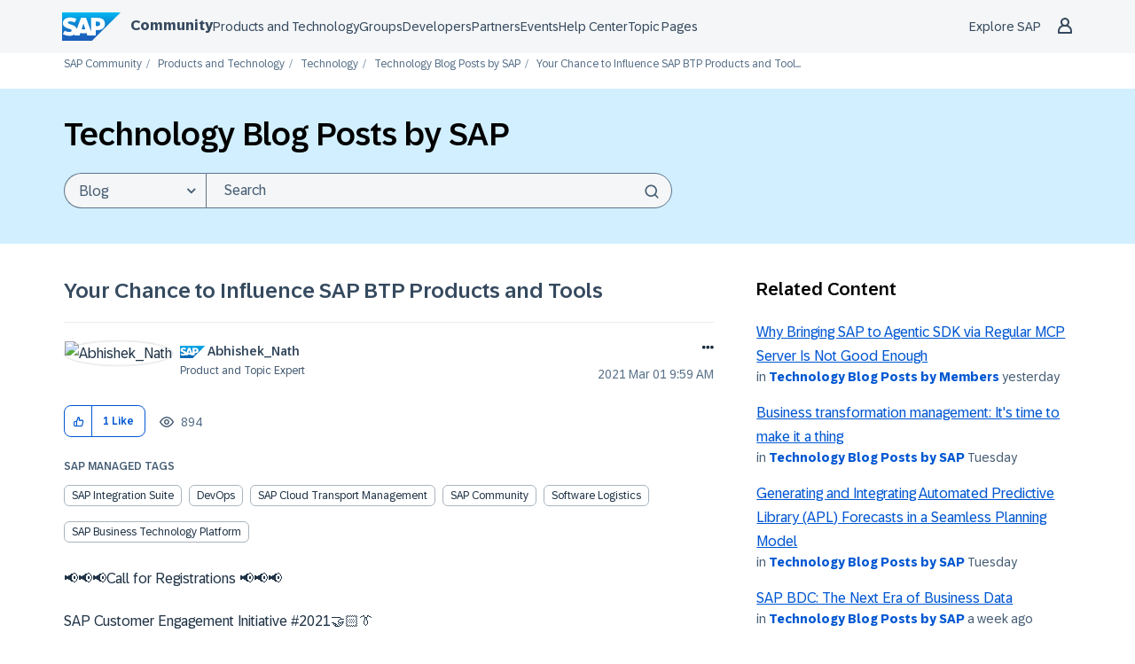

--- FILE ---
content_type: text/html;charset=UTF-8
request_url: https://community.sap.com/t5/technology-blog-posts-by-sap/your-chance-to-influence-sap-btp-products-and-tools/ba-p/13500623
body_size: 50673
content:
<!DOCTYPE html><html prefix="og: http://ogp.me/ns#" dir="ltr" lang="en" class="no-js">
	<head>
	
	<title>
	Your Chance to Influence SAP BTP Products and Tool... - SAP Community
</title>
	
	
	<meta name="author" content="Abhishek_Nath">
      <meta name="author_id" content="0dd8af515ae64945b8419442485752b2">
<script type="text/javascript">
   function DataContainer(){
        var data = {
            "loginStatus": "no",
            "pageName": "Your Chance to Influence SAP BTP Products and Tools",
            "pageTemplate": "BlogArticlePage",
            "country": "glo",
            "productIDs": "73554900100800003241,51112e3c-4b78-4058-a637-67f453c196c9,73554900100800001901,486157991894093153608181816584982,344331658552599549231300137890756,73555000100700000172",
            "nodeId": "774",
            "messageId": "13500623",
            "messageTitle": "Your Chance to Influence SAP BTP Products and Tools",
            "messageType": "blog",
            "messageCreateDate": "2021-03-01 10:59:01",
            "user_tags": [ "BTP",   "DevOps",   "tms" ],
            "labels": [ "Event Information" ],
            "pageId": "1/317/771/774",
        }
        this.getProp = function(name){ return data[name]; }
    }
</script>

<script type="text/javascript">window.adobeDataLayer=window.adobeDataLayer||[];function CommunityEDDLCore(){this.sendEvent=function(event){window.adobeDataLayer.push(event)}}function CommunityEDDLLoginState(pageData){var hasUserLoggedIn=LITHIUM.CommunityJsonObject.Activity.Results.filter(item=>item.name==='UserSignedOn').length>0;var currentState=pageData.getProp("loginStatus");var prevState=localStorage.getItem("userLoggedIn")||currentState;localStorage.setItem("userLoggedIn",currentState);this.isLogin=function(){return hasUserLoggedIn&&currentState==="yes"};this.isLogout=function(){return prevState!=currentState&&currentState==="no"};this.isAuthenticationEvent=function(){return this.isLogin()||this.isLogout()}}function CommunityEDDLEvents(){var eddl=new CommunityEDDLCore();var pageData=new DataContainer();this.global=function(){eddl.sendEvent({'event':'globalDL','site':{'name':'scn-com','country':pageData.getProp('country')},'user':{'loginStatus':pageData.getProp('loginStatus')}})};this.pageView=function(){eddl.sendEvent({'event':'pageView','page':{'pageId':pageData.getProp('pageId'),'name':location.pathname.slice(1)||'/','title':pageData.getProp('pageName'),'template':pageData.getProp('pageTemplate'),'section':location.pathname.split('/')[2]||'/','language':'en','country':pageData.getProp('country'),'url':window.location.href,'referrer':document.referrer,'semaphoreID':pageData.getProp('productIDs')},'user':{'loginStatus':pageData.getProp('loginStatus')}})};this.siteContent=function(){if(!pageData.getProp('messageId')){return}eddl.sendEvent({'event':'siteContentView','siteContent':{'contentid':pageData.getProp('messageId'),'type':pageData.getProp('messageType'),'title':pageData.getProp('messageTitle'),'tag':pageData.getProp('user_tags'),'language':'en','createDate':pageData.getProp('messageCreateDate'),'nodeID':pageData.getProp('nodeId'),'label':pageData.getProp('labels')},'user':{'loginStatus':pageData.getProp('loginStatus')}})};this.login=function(){var loginState=new CommunityEDDLLoginState(pageData);if(!loginState.isAuthenticationEvent()){return}eddl.sendEvent({'event':loginState.isLogin()?'userLogin':'userLogout','user':{'loginStatus':pageData.getProp('loginStatus')}})};this.beacon=function(){eddl.sendEvent({'event':'stBeaconReady'})}}function CommunityScenarios(){var events=new CommunityEDDLEvents();this.pageView=function(){events.global();events.login();events.pageView();events.siteContent();events.beacon()};this.kudo=function(){};this.subscription=function(){}}window.addEventListener('load',()=>{if(LITHIUM?.CommunityJsonObject?.Activity?.Results==undefined){console.error("SAP EDDL: Tracking is disabled due to LITHIUM.CommunityJsonObject.Activity.Results is undefined");return}var eddlScenarios=new CommunityScenarios();eddlScenarios.pageView()});</script><script defer type="module">
  window.uidBaselineSettings = {
    authority: "https://accounts.sap.com",
    clientId: "6745316e-72c2-4f64-baf1-e87d20892421",
    silentRedirectUri: "/plugins/custom/sap/sap/sap.baseline.login",
    sessionLifetime: 30, 
    action: "silentSignIn",
    forceUidCreation: true,
    uidUserinfoUri: "https://uts-api.account.sap.com/uts/token/userinfo",
    uidRegisterUri: "https://account.sap.com/registration/?reqId=6686498a0866d66ffcddfbc0",
    logoutRedirectUri: "/khhcw49343/plugins/custom/sap/sap/sap.baseline.logout",
    communityLoginAttempt: "sap.baseline.loginattempt",
    communityLoginAttemptRepeatMinutes: 5,
    loginType: "redirect",
    redirectUri: "/"
  };
</script>

  <script defer type="module">
    function sapLoginUser(event) {
      try {
        let lastLoginAttempt = localStorage.getItem(window.uidBaselineSettings.communityLoginAttempt)
        let now = new Date().getTime();
        if (lastLoginAttempt === null || (now - Number(lastLoginAttempt))/(1000*60) > window.uidBaselineSettings.communityLoginAttemptRepeatMinutes){
          localStorage.setItem(window.uidBaselineSettings.communityLoginAttempt, now)
          console.log("login attempt")
        } else {
          console.log("skip login attempt")
          return;
        }
        window.location="/plugins/common/feature/oidcss/sso_login_redirect/providerid/sap_ids?referer=https%3A%2F%2Fcommunity.sap.com%2Ft5%2Ftechnology-blog-posts-by-sap%2Fyour-chance-to-influence-sap-btp-products-and-tools%2Fba-p%2F13500623";
      } catch (err) {
        console.log(err)
        console.log("user is not logged in")
      }
    }
    window.addEventListener("uidLinked", sapLoginUser, false);
    window.addEventListener("validUidSession", sapLoginUser, false);
    window.addEventListener("stopUidSession", () => {
        window.baseline.signOut(window.location);
    });
    //window.addEventListener("noValidSession", () => {
    //    window.baseline.signOut(window.location);
    //});
  </script>



<script defer type="module" src="https://cdn.account.sap.com/js/uid-baseline.js"></script>

	
	
	
	<meta content="Call for Registrations SAP Customer Engagement Initiative #2021 🏻 SAP Customer Engagement Initiative gives customers the opportunity to influence SAP software" name="description"/><meta content="width=device-width, initial-scale=1.0, user-scalable=yes" name="viewport"/><meta content="2021-03-05T06:55:05+01:00" itemprop="dateModified"/><meta content="text/html; charset=UTF-8" http-equiv="Content-Type"/><link href="https://community.sap.com/t5/technology-blog-posts-by-sap/your-chance-to-influence-sap-btp-products-and-tools/ba-p/13500623" rel="canonical"/>
	<meta content="https://groups.community.sap.com/html/assets/SAP_R_grad_200x200.png" property="og:image"/><meta content="https://community.sap.com/t5/user/viewprofilepage/user-id/131838" property="article:author"/><meta content="SAP Community" property="og:site_name"/><meta content="article" property="og:type"/><meta content="https://community.sap.com/t5/technology-blog-posts-by-sap/your-chance-to-influence-sap-btp-products-and-tools/ba-p/13500623" property="og:url"/><meta content="Event Information" property="article:tag"/><meta content="DevOps" property="article:tag"/><meta content="tms" property="article:tag"/><meta content="BTP" property="article:tag"/><meta content="Technology Blog Posts by SAP" property="article:section"/><meta content="Call for Registrations   SAP Customer Engagement Initiative #2021🏻  SAP Customer Engagement Initiative gives customers the opportunity to influence SAP software development decisions and adopt new innovations early on.   Under this initiative, I have created a project where SAP customers and partne..." property="og:description"/><meta content="2021-03-01T09:59:01.000Z" property="article:published_time"/><meta content="2021-03-05T06:55:05+01:00" property="article:modified_time"/><meta content="Your Chance to Influence SAP BTP Products and Tools" property="og:title"/>
	
	
		<link class="lia-link-navigation hidden live-links" title="article Your Chance to Influence SAP BTP Products and Tools in Technology Blog Posts by SAP" type="application/rss+xml" rel="alternate" id="link" href="/khhcw49343/rss/message?board.id=technology-blog-sap&amp;message.id=140275"></link>
	

	
	
	    
            	<link href="/skins/2037029/79560b445ebf96944775a9e7c1efbc00/sapglow.css" rel="stylesheet" type="text/css"/>
            
	

	
	
	
	
	<link rel="shortcut icon" href="https://community.sap.com/html/@75A0878F21D09461247886DEA5121E3C/assets/favicon.ico" />



<link href="https://community.sap.com/html/@F29E03718864DE2E89353DC9E96C0CEF/assets/prism-kh.css" rel="stylesheet" type="text/css">
<script type="text/javascript" src="https://community.sap.com/html/@605F22A932C42855D7C890E7D99E1844/assets/prism-kh.js"></script>

<link rel="stylesheet"
      href="https://contextualnavigation.api.community.sap.com/static/1.45.10/cxs-designsystem/cxs-designsystem.css">
<script type="module"
        src='https://contextualnavigation.api.community.sap.com/static/1.45.10/cxs-designsystem/cxs-designsystem.esm.js'></script>


<script language="javascript" type="text/javascript">
<!--
if("undefined"==typeof LITHIUM)var LITHIUM={};LITHIUM.Loader=function(){var d=[],b=[],a=!1,c=!1;return{onLoad:function(b){"function"===typeof b&&(!0===a?b():d.push(b))},onJsAttached:function(a){"function"===typeof a&&(!0===c?a():b.push(a))},runJsAttached:function(){c=!0;for(var a=0;a<b.length;a++)b[a]()},getOnLoadFunctions:function(){return d},setLoaded:function(){a=!0},isLoaded:function(){return a},isJsAttached:function(){return c}}}();"undefined"===typeof LITHIUM.Components&&(LITHIUM.Components={});LITHIUM.Components.render=function(d,b,a){LITHIUM.Loader.onLoad(function(){var c=LITHIUM.Components.renderUrl(d),h={type:"GET",dataType:"json"};LITHIUM.jQuery.extend(h,a||{});h.hasOwnProperty("url")||LITHIUM.jQuery.extend(h,{url:c});h.data=b;if("object"!==typeof h.data||null===h.data)h.data={};h.data.originalPageName=LITHIUM.Components.ORIGINAL_PAGE_NAME;h.data.originalPageContext=LITHIUM.Components.ORIGINAL_PAGE_CONTEXT;LITHIUM.jQuery.ajax(h)}.bind(this))};
LITHIUM.Components.renderUrl=function(d,b){var a=LITHIUM.Components.RENDER_URL;LITHIUM.jQuery.each({"component-id":d},function(b,d){a=a.replace(new RegExp("#{"+b+"}","g"),d)});"undefined"!==typeof b&&(a+="?"+LITHIUM.jQuery.param(b));return a};
LITHIUM.Components.renderInPlace=function(d,b,a,c){function h(a){var b=document.createElement("div"),d=(new Date).getTime()+Math.floor(1E7*Math.random()+1);b.setAttribute("id",d);a.parentNode.insertBefore(b,a);return d}if(c)var q=c;else!1===LITHIUM.Loader.isLoaded()&&(document.currentScript?q=h(document.currentScript):(c=document.querySelectorAll("script"),1<c.length&&(q=h(c[c.length-1]))));LITHIUM.Loader.onLoad(function(){var c=LITHIUM.jQuery,h=b||{},m=a||{},k=c("#"+q);c.extend(h,{renderedScripts:LITHIUM.RenderedScripts.toString(),
"component-id":d});c.extend(m,{success:function(a){var b=a.content;LITHIUM.AngularSupport.isAngularEnabled()&&(b=LITHIUM.AngularSupport.compile(b));k.replaceWith(b);LITHIUM.AjaxSupport.ScriptsProcessor.handleScriptEvaluation(a);(a=LITHIUM.jQuery(b).attr("id"))&&LITHIUM.jQuery("#"+a).trigger("LITHIUM:ajaxSuccess:renderInPlace",{componentId:d})},error:function(b,c,d){0===b.readyState||0===b.status?k.html(""):k.html('\x3cspan class\x3d"lia-ajax-error-text"\x3e'+a.errorMessage+"\x3c/span\x3e");k.removeClass(LITHIUM.Css.BASE_LAZY_LOAD).removeClass("lia-fa-spin")}});
k&&LITHIUM.Components.render(d,h,m)}.bind(this))};/*
 modernizr v3.3.1
 Build https://modernizr.com/download?-exiforientation-filereader-flash-setclasses-dontmin

 Copyright (c)
  Faruk Ates
  Paul Irish
  Alex Sexton
  Ryan Seddon
  Patrick Kettner
  Stu Cox
  Richard Herrera

 MIT License
 {
      "name": "EXIF Orientation",
      "property": "exiforientation",
      "tags": ["image"],
      "builderAliases": ["exif_orientation"],
      "async": true,
      "authors": ["Paul Sayre"],
      "notes": [{
        "name": "Article by Dave Perrett",
        "href": "http://recursive-design.com/blog/2012/07/28/exif-orientation-handling-is-a-ghetto/"
      },{
        "name": "Article by Calvin Hass",
        "href": "http://www.impulseadventure.com/photo/exif-orientation.html"
      }]
    }
    ! {
      "name": "Flash",
      "property": "flash",
      "tags": ["flash"],
      "polyfills": ["shumway"]
      }
      ! {
      "name": "File API",
      "property": "filereader",
      "caniuse": "fileapi",
      "notes": [{
        "name": "W3C Working Draft",
        "href": "https://www.w3.org/TR/FileAPI/"
      }],
      "tags": ["file"],
      "builderAliases": ["file_api"],
      "knownBugs": ["Will fail in Safari 5 due to its lack of support for the standards defined FileReader object"]
    }
    !*/
LITHIUM.LiModernizr=function(){(function(d,b,a){function c(g){var a=n.className,b=e._config.classPrefix||"";r&&(a=a.baseVal);e._config.enableJSClass&&(a=a.replace(new RegExp("(^|\\s)"+b+"no-js(\\s|$)"),"$1"+b+"js$2"));e._config.enableClasses&&(a+=" "+b+g.join(" "+b),r?n.className.baseVal=a:n.className=a)}function h(){return"function"!==typeof b.createElement?b.createElement(arguments[0]):r?b.createElementNS.call(b,"http://www.w3.org/2000/svg",arguments[0]):b.createElement.apply(b,arguments)}function q(){var a=
b.body;a||(a=h(r?"svg":"body"),a.fake=!0);return a}function p(a,b){if("object"==typeof a)for(var g in a)u(a,g)&&p(g,a[g]);else{a=a.toLowerCase();g=a.split(".");var l=e[g[0]];2==g.length&&(l=l[g[1]]);if("undefined"!=typeof l)return e;b="function"==typeof b?b():b;1==g.length?e[g[0]]=b:(!e[g[0]]||e[g[0]]instanceof Boolean||(e[g[0]]=new Boolean(e[g[0]])),e[g[0]][g[1]]=b);c([(b&&0!=b?"":"no-")+g.join("-")]);e._trigger(a,b)}return e}var t=[],m=[],k={_version:"3.3.1",_config:{classPrefix:"",enableClasses:!0,
enableJSClass:!0,usePrefixes:!0},_q:[],on:function(a,b){var g=this;setTimeout(function(){b(g[a])},0)},addTest:function(a,b,c){m.push({name:a,fn:b,options:c})},addAsyncTest:function(a){m.push({name:null,fn:a})}},e=function(){};e.prototype=k;e=new e;var n=b.documentElement,r="svg"===n.nodeName.toLowerCase(),u;(function(){var a={}.hasOwnProperty;u="undefined"!==typeof a&&"undefined"!==typeof a.call?function(b,g){return a.call(b,g)}:function(a,b){return b in a&&"undefined"===typeof a.constructor.prototype[b]}})();
k._l={};k.on=function(a,b){this._l[a]||(this._l[a]=[]);this._l[a].push(b);e.hasOwnProperty(a)&&setTimeout(function(){e._trigger(a,e[a])},0)};k._trigger=function(a,b){if(this._l[a]){var g=this._l[a];setTimeout(function(){var a;for(a=0;a<g.length;a++){var c=g[a];c(b)}},0);delete this._l[a]}};e._q.push(function(){k.addTest=p});e.addAsyncTest(function(){LITHIUM.Loader.onLoad(function(){var a=b.createElement("img");a.onerror=function(){p("exiforientation",!1,{aliases:["exif-orientation"]});b.body.removeChild(a)};
a.onload=function(){p("exiforientation",2!==a.width,{aliases:["exif-orientation"]});b.body.removeChild(a)};a.src="[data-uri]\x3d\x3d";
b.body&&(a.setAttribute("style","position: absolute; left: -9999;"),b.body.appendChild(a))})});e.addAsyncTest(function(){var a=function(a){n.contains(a)||n.appendChild(a)},c=function(a,b){var c=!!a;c&&(c=new Boolean(c),c.blocked="blocked"===a);p("flash",function(){return c});if(b&&f.contains(b)){for(;b.parentNode!==f;)b=b.parentNode;f.removeChild(b)}};try{var e="ActiveXObject"in d&&"Pan"in new d.ActiveXObject("ShockwaveFlash.ShockwaveFlash")}catch(v){}if(!("plugins"in navigator&&"Shockwave Flash"in
navigator.plugins||e)||r)c(!1);else{var l=h("embed"),f=q(),k;l.type="application/x-shockwave-flash";f.appendChild(l);if("Pan"in l||e){var m=function(){a(f);if(!n.contains(f))return f=b.body||f,l=h("embed"),l.type="application/x-shockwave-flash",f.appendChild(l),setTimeout(m,1E3);n.contains(l)?(k=l.style.cssText,""!==k?c("blocked",l):c(!0,l)):c("blocked");f.fake&&f.parentNode&&f.parentNode.removeChild(f)};setTimeout(m,10)}else a(f),c("blocked",l),f.fake&&f.parentNode&&f.parentNode.removeChild(f)}});
e.addTest("filereader",!!(d.File&&d.FileList&&d.FileReader));(function(){var a,b;for(b in m)if(m.hasOwnProperty(b)){var c=[];var d=m[b];if(d.name&&(c.push(d.name.toLowerCase()),d.options&&d.options.aliases&&d.options.aliases.length))for(a=0;a<d.options.aliases.length;a++)c.push(d.options.aliases[a].toLowerCase());d="function"===typeof d.fn?d.fn():d.fn;for(a=0;a<c.length;a++){var f=c[a];f=f.split(".");1===f.length?e[f[0]]=d:(!e[f[0]]||e[f[0]]instanceof Boolean||(e[f[0]]=new Boolean(e[f[0]])),e[f[0]][f[1]]=
d);t.push((d?"":"no-")+f.join("-"))}}})();c(t);delete k.addTest;delete k.addAsyncTest;for(a=0;a<e._q.length;a++)e._q[a]();LITHIUM.Modernizr=e})(window,document)}();(function(){LITHIUM.Globals=function(){var d={};return{preventGlobals:function(b){for(var a=0;a<b.length;a++){var c=b[a];c in window&&void 0!==window[c]&&(d[c]=window[c],window[c]=void 0)}},restoreGlobals:function(b){for(var a=0;a<b.length;a++){var c=b[a];d.hasOwnProperty(c)&&(window[c]=d[c])}}}}()})();(function(){LITHIUM.EarlyEventCapture=function(d,b,a){if(void 0===LITHIUM.jQuery||!0!==LITHIUM.jQuery.isReady||!LITHIUM.Loader.isJsAttached()){var c=d.getAttribute("data-lia-early-event-captured");if(!0===a&&!0!==c||!0===a)d.setAttribute("data-lia-early-event-captured",!0),LITHIUM.Loader.onJsAttached(function(){var a=LITHIUM.jQuery;a(function(){a(d).trigger(b)})});return!1}return!0}})();(function(d){Element.prototype.matches||(Element.prototype.matches=Element.prototype.msMatchesSelector||Element.prototype.webkitMatchesSelector);Element.prototype.closest||(Element.prototype.closest=function(b){var a=this;do{if(a.matches(b))return a;a=a.parentElement||a.parentNode}while(null!==a&&1===a.nodeType);return null})})(LITHIUM.jQuery);window.FileAPI = { jsPath: '/html/assets/js/vendor/ng-file-upload-shim/' };
LITHIUM.PrefetchData = {"Components":{},"commonResults":{}};
LITHIUM.DEBUG = false;
LITHIUM.CommunityJsonObject = {
  "Validation" : {
    "image.description" : {
      "min" : 0,
      "max" : 1000,
      "isoneof" : [ ],
      "type" : "string"
    },
    "tkb.toc_maximum_heading_level" : {
      "min" : 1,
      "max" : 6,
      "isoneof" : [ ],
      "type" : "integer"
    },
    "tkb.toc_heading_list_style" : {
      "min" : 0,
      "max" : 50,
      "isoneof" : [
        "disc",
        "circle",
        "square",
        "none"
      ],
      "type" : "string"
    },
    "blog.toc_maximum_heading_level" : {
      "min" : 1,
      "max" : 6,
      "isoneof" : [ ],
      "type" : "integer"
    },
    "tkb.toc_heading_indent" : {
      "min" : 5,
      "max" : 50,
      "isoneof" : [ ],
      "type" : "integer"
    },
    "blog.toc_heading_indent" : {
      "min" : 5,
      "max" : 50,
      "isoneof" : [ ],
      "type" : "integer"
    },
    "blog.toc_heading_list_style" : {
      "min" : 0,
      "max" : 50,
      "isoneof" : [
        "disc",
        "circle",
        "square",
        "none"
      ],
      "type" : "string"
    }
  },
  "User" : {
    "settings" : {
      "imageupload.legal_file_extensions" : "*.jpg;*.JPG;*.jpeg;*.JPEG;*.gif;*.GIF;*.png;*.PNG;*.webm;*.svg;*.SVG",
      "config.enable_avatar" : true,
      "integratedprofile.show_klout_score" : true,
      "layout.sort_view_by_last_post_date" : true,
      "layout.friendly_dates_enabled" : true,
      "profileplus.allow.anonymous.scorebox" : false,
      "tkb.message_sort_default" : "topicPublishDate",
      "layout.format_pattern_date" : "yyyy MMM dd",
      "config.require_search_before_post" : "off",
      "isUserLinked" : false,
      "integratedprofile.cta_add_topics_dismissal_timestamp" : -1,
      "layout.message_body_image_max_size" : 1000,
      "profileplus.everyone" : false,
      "integratedprofile.cta_connect_wide_dismissal_timestamp" : -1,
      "blog.toc_maximum_heading_level" : "4",
      "integratedprofile.hide_social_networks" : false,
      "blog.toc_heading_indent" : "15",
      "contest.entries_per_page_num" : 20,
      "layout.messages_per_page_linear" : 50,
      "integratedprofile.cta_manage_topics_dismissal_timestamp" : -1,
      "profile.shared_profile_test_group" : false,
      "integratedprofile.cta_personalized_feed_dismissal_timestamp" : -1,
      "integratedprofile.curated_feed_size" : 10,
      "contest.one_kudo_per_contest" : false,
      "integratedprofile.enable_social_networks" : false,
      "integratedprofile.my_interests_dismissal_timestamp" : -1,
      "profile.language" : "en",
      "layout.friendly_dates_max_age_days" : 31,
      "layout.threading_order" : "thread_ascending",
      "blog.toc_heading_list_style" : "disc",
      "useRecService" : false,
      "layout.module_welcome" : "<h2>Welcome to SAP Community<\/h2>\r\n<p>Connect and engage with our community to get answers, discuss best practices, \r\nand continually learn more about SAP solutions.<\/p>",
      "imageupload.max_uploaded_images_per_upload" : 100,
      "imageupload.max_uploaded_images_per_user" : 5000,
      "integratedprofile.connect_mode" : "",
      "tkb.toc_maximum_heading_level" : "4",
      "tkb.toc_heading_list_style" : "disc",
      "sharedprofile.show_hovercard_score" : true,
      "config.search_before_post_scope" : "community",
      "tkb.toc_heading_indent" : "15",
      "p13n.cta.recommendations_feed_dismissal_timestamp" : -1,
      "imageupload.max_file_size" : 9216,
      "layout.show_batch_checkboxes" : false,
      "integratedprofile.cta_connect_slim_dismissal_timestamp" : -1
    },
    "isAnonymous" : true,
    "policies" : {
      "image-upload.process-and-remove-exif-metadata" : false
    },
    "registered" : false,
    "emailRef" : "",
    "id" : -1,
    "login" : "Former Member"
  },
  "Server" : {
    "communityPrefix" : "/khhcw49343",
    "nodeChangeTimeStamp" : 1769129520763,
    "tapestryPrefix" : "/t5",
    "deviceMode" : "DESKTOP",
    "responsiveDeviceMode" : "DESKTOP",
    "membershipChangeTimeStamp" : "0",
    "version" : "25.12",
    "branch" : "25.12-release",
    "showTextKeys" : false
  },
  "Config" : {
    "phase" : "prod",
    "integratedprofile.cta.reprompt.delay" : 30,
    "profileplus.tracking" : {
      "profileplus.tracking.enable" : false,
      "profileplus.tracking.click.enable" : false,
      "profileplus.tracking.impression.enable" : false
    },
    "app.revision" : "2512231126-s6f44f032fc-b18",
    "navigation.manager.community.structure.limit" : "1000"
  },
  "Activity" : {
    "Results" : [ ]
  },
  "NodeContainer" : {
    "viewHref" : "https://community.sap.com/t5/technology/ct-p/technology",
    "description" : "Ask questions and find answers about SAP Technology topics in the Q&A. Share knowledge and gain insights from community members and SAP in the Blog Posts by Members and Blog Post by SAP areas.\r\nTopics here cover a wide range like SAP BTP, Data and Analytics, SAP HANA and SAP BW.",
    "id" : "technology",
    "shortTitle" : "Technology",
    "title" : "Technology",
    "nodeType" : "category"
  },
  "Page" : {
    "skins" : [
      "sapglow",
      "sap2023",
      "theme_hermes",
      "responsive_peak"
    ],
    "authUrls" : {
      "loginUrl" : "/plugins/common/feature/oidcss/sso_login_redirect/providerid/sap_ids_prompt?referer=https%3A%2F%2Fcommunity.sap.com%2Ft5%2Ftechnology-blog-posts-by-sap%2Fyour-chance-to-influence-sap-btp-products-and-tools%2Fba-p%2F13500623",
      "loginUrlNotRegistered" : "/plugins/common/feature/oidcss/sso_login_redirect/providerid/sap_ids_prompt?redirectreason=notregistered&referer=https%3A%2F%2Fcommunity.sap.com%2Ft5%2Ftechnology-blog-posts-by-sap%2Fyour-chance-to-influence-sap-btp-products-and-tools%2Fba-p%2F13500623",
      "loginUrlNotRegisteredDestTpl" : "/plugins/common/feature/oidcss/sso_login_redirect/providerid/sap_ids_prompt?redirectreason=notregistered&referer=%7B%7BdestUrl%7D%7D"
    },
    "name" : "BlogArticlePage",
    "rtl" : false,
    "object" : {
      "viewHref" : "/t5/technology-blog-posts-by-sap/your-chance-to-influence-sap-btp-products-and-tools/ba-p/13500623",
      "subject" : "Your Chance to Influence SAP BTP Products and Tools",
      "id" : 13500623,
      "page" : "BlogArticlePage",
      "type" : "Thread"
    }
  },
  "WebTracking" : {
    "Activities" : { },
    "path" : "Community:SAP Community/Category:Products and Technology/Category:Technology/Blog:Technology Blog Posts by SAP/Article:Your Chance to Influence SAP BTP Products and Tools"
  },
  "Feedback" : {
    "targeted" : { }
  },
  "Seo" : {
    "markerEscaping" : {
      "pathElement" : {
        "prefix" : "@",
        "match" : "^[0-9][0-9]$"
      },
      "enabled" : false
    }
  },
  "TopLevelNode" : {
    "viewHref" : "https://community.sap.com/",
    "description" : "Official SAP Community. Search questions and answers, read the latest blog posts and curated content, connect with experts, and improve your SAP skills.",
    "id" : "khhcw49343",
    "shortTitle" : "SAP Community",
    "title" : "SAP Community",
    "nodeType" : "Community"
  },
  "Community" : {
    "viewHref" : "https://community.sap.com/",
    "integratedprofile.lang_code" : "en",
    "integratedprofile.country_code" : "US",
    "id" : "khhcw49343",
    "shortTitle" : "SAP Community",
    "title" : "SAP Community"
  },
  "CoreNode" : {
    "conversationStyle" : "blog",
    "viewHref" : "https://community.sap.com/t5/technology-blog-posts-by-sap/bg-p/technology-blog-sap",
    "settings" : { },
    "description" : "",
    "id" : "technology-blog-sap",
    "shortTitle" : "Technology Blog Posts by SAP",
    "title" : "Technology Blog Posts by SAP",
    "nodeType" : "Board",
    "ancestors" : [
      {
        "viewHref" : "https://community.sap.com/t5/technology/ct-p/technology",
        "description" : "Ask questions and find answers about SAP Technology topics in the Q&A. Share knowledge and gain insights from community members and SAP in the Blog Posts by Members and Blog Post by SAP areas.\r\nTopics here cover a wide range like SAP BTP, Data and Analytics, SAP HANA and SAP BW.",
        "id" : "technology",
        "shortTitle" : "Technology",
        "title" : "Technology",
        "nodeType" : "category"
      },
      {
        "viewHref" : "https://community.sap.com/t5/products-and-technology/ct-p/products",
        "description" : "",
        "id" : "products",
        "shortTitle" : "Products and Technology",
        "title" : "Products and Technology",
        "nodeType" : "category"
      },
      {
        "viewHref" : "https://community.sap.com/",
        "description" : "Official SAP Community. Search questions and answers, read the latest blog posts and curated content, connect with experts, and improve your SAP skills.",
        "id" : "khhcw49343",
        "shortTitle" : "SAP Community",
        "title" : "SAP Community",
        "nodeType" : "Community"
      }
    ]
  }
};
LITHIUM.Components.RENDER_URL = "/t5/util/componentrenderpage/component-id/#{component-id}?render_behavior=raw";
LITHIUM.Components.ORIGINAL_PAGE_NAME = 'blogs/v2/BlogArticlePage';
LITHIUM.Components.ORIGINAL_PAGE_ID = 'BlogArticlePage';
LITHIUM.Components.ORIGINAL_PAGE_CONTEXT = '[base64]';
LITHIUM.Css = {
  "BASE_DEFERRED_IMAGE" : "lia-deferred-image",
  "BASE_BUTTON" : "lia-button",
  "BASE_SPOILER_CONTAINER" : "lia-spoiler-container",
  "BASE_TABS_INACTIVE" : "lia-tabs-inactive",
  "BASE_TABS_ACTIVE" : "lia-tabs-active",
  "BASE_AJAX_REMOVE_HIGHLIGHT" : "lia-ajax-remove-highlight",
  "BASE_FEEDBACK_SCROLL_TO" : "lia-feedback-scroll-to",
  "BASE_FORM_FIELD_VALIDATING" : "lia-form-field-validating",
  "BASE_FORM_ERROR_TEXT" : "lia-form-error-text",
  "BASE_FEEDBACK_INLINE_ALERT" : "lia-panel-feedback-inline-alert",
  "BASE_BUTTON_OVERLAY" : "lia-button-overlay",
  "BASE_TABS_STANDARD" : "lia-tabs-standard",
  "BASE_AJAX_INDETERMINATE_LOADER_BAR" : "lia-ajax-indeterminate-loader-bar",
  "BASE_AJAX_SUCCESS_HIGHLIGHT" : "lia-ajax-success-highlight",
  "BASE_CONTENT" : "lia-content",
  "BASE_JS_HIDDEN" : "lia-js-hidden",
  "BASE_AJAX_LOADER_CONTENT_OVERLAY" : "lia-ajax-loader-content-overlay",
  "BASE_FORM_FIELD_SUCCESS" : "lia-form-field-success",
  "BASE_FORM_WARNING_TEXT" : "lia-form-warning-text",
  "BASE_FORM_FIELDSET_CONTENT_WRAPPER" : "lia-form-fieldset-content-wrapper",
  "BASE_AJAX_LOADER_OVERLAY_TYPE" : "lia-ajax-overlay-loader",
  "BASE_FORM_FIELD_ERROR" : "lia-form-field-error",
  "BASE_SPOILER_CONTENT" : "lia-spoiler-content",
  "BASE_FORM_SUBMITTING" : "lia-form-submitting",
  "BASE_EFFECT_HIGHLIGHT_START" : "lia-effect-highlight-start",
  "BASE_FORM_FIELD_ERROR_NO_FOCUS" : "lia-form-field-error-no-focus",
  "BASE_EFFECT_HIGHLIGHT_END" : "lia-effect-highlight-end",
  "BASE_SPOILER_LINK" : "lia-spoiler-link",
  "BASE_DISABLED" : "lia-link-disabled",
  "FACEBOOK_LOGOUT" : "lia-component-users-action-logout",
  "FACEBOOK_SWITCH_USER" : "lia-component-admin-action-switch-user",
  "BASE_FORM_FIELD_WARNING" : "lia-form-field-warning",
  "BASE_AJAX_LOADER_FEEDBACK" : "lia-ajax-loader-feedback",
  "BASE_AJAX_LOADER_OVERLAY" : "lia-ajax-loader-overlay",
  "BASE_LAZY_LOAD" : "lia-lazy-load"
};
(function() { if (!window.LITHIUM_SPOILER_CRITICAL_LOADED) { window.LITHIUM_SPOILER_CRITICAL_LOADED = true; window.LITHIUM_SPOILER_CRITICAL_HANDLER = function(e) { if (!window.LITHIUM_SPOILER_CRITICAL_LOADED) return; if (e.target.classList.contains('lia-spoiler-link')) { var container = e.target.closest('.lia-spoiler-container'); if (container) { var content = container.querySelector('.lia-spoiler-content'); if (content) { if (e.target.classList.contains('open')) { content.style.display = 'none'; e.target.classList.remove('open'); } else { content.style.display = 'block'; e.target.classList.add('open'); } } e.preventDefault(); return false; } } }; document.addEventListener('click', window.LITHIUM_SPOILER_CRITICAL_HANDLER, true); } })();
LITHIUM.noConflict = true;
LITHIUM.useCheckOnline = false;
LITHIUM.RenderedScripts = [
  "jquery.iframe-transport.js",
  "ActiveCast3.js",
  "jquery.ui.position.js",
  "ResizeSensor.js",
  "DropDownMenu.js",
  "LiModernizr.js",
  "jquery.tools.tooltip-1.2.6.js",
  "jquery.autocomplete.js",
  "jquery.blockui.js",
  "Cache.js",
  "jquery.css-data-1.0.js",
  "jquery.effects.core.js",
  "ElementQueries.js",
  "Throttle.js",
  "Sandbox.js",
  "AjaxSupport.js",
  "jquery.position-toggle-1.0.js",
  "Text.js",
  "Loader.js",
  "SpoilerToggle.js",
  "SearchAutoCompleteToggle.js",
  "jquery.fileupload.js",
  "PartialRenderProxy.js",
  "jquery.tmpl-1.1.1.js",
  "Events.js",
  "jquery.ui.resizable.js",
  "DataHandler.js",
  "jquery.ui.draggable.js",
  "Tooltip.js",
  "SearchForm.js",
  "jquery.js",
  "NoConflict.js",
  "jquery.scrollTo.js",
  "DeferredImages.js",
  "UserListActual.js",
  "Components.js",
  "jquery.iframe-shim-1.0.js",
  "Auth.js",
  "jquery.ui.core.js",
  "jquery.ajax-cache-response-1.0.js",
  "jquery.json-2.6.0.js",
  "MessageBodyDisplay.js",
  "jquery.placeholder-2.0.7.js",
  "jquery.appear-1.1.1.js",
  "json2.js",
  "jquery.ui.widget.js",
  "jquery.viewport-1.0.js",
  "prism.js",
  "EarlyEventCapture.js",
  "HrWrap.js",
  "jquery.delayToggle-1.0.js",
  "HelpIcon.js",
  "jquery.ui.dialog.js",
  "jquery.lithium-selector-extensions.js",
  "Placeholder.js",
  "jquery.clone-position-1.0.js",
  "Forms.js",
  "PolyfillsAll.js",
  "Globals.js",
  "InformationBox.js",
  "jquery.hoverIntent-r6.js",
  "Namespace.js",
  "ElementMethods.js",
  "CustomEvent.js",
  "jquery.ui.mouse.js",
  "ForceLithiumJQuery.js",
  "jquery.function-utils-1.0.js",
  "Link.js",
  "AutoComplete.js",
  "AjaxFeedback.js",
  "Lithium.js",
  "ProductTagList.js",
  "DropDownMenuVisibilityHandler.js",
  "jquery.effects.slide.js",
  "Video.js"
];(function(){LITHIUM.AngularSupport=function(){function g(a,c){a=a||{};for(var b in c)"[object object]"===Object.prototype.toString.call(c[b])?a[b]=g(a[b],c[b]):a[b]=c[b];return a}var d,f,b={coreModule:"li.community",coreModuleDeps:[],noConflict:!0,bootstrapElementSelector:".lia-page .min-width .lia-content",bootstrapApp:!0,debugEnabled:!1,useCsp:!0,useNg2:!1},k=function(){var a;return function(b){a||(a=document.createElement("a"));a.href=b;return a.href}}();LITHIUM.Angular={};return{preventGlobals:LITHIUM.Globals.preventGlobals,
restoreGlobals:LITHIUM.Globals.restoreGlobals,init:function(){var a=[],c=document.querySelector(b.bootstrapElementSelector);a.push(b.coreModule);b.customerModules&&0<b.customerModules.length&&a.concat(b.customerModules);b.useCsp&&(c.setAttribute("ng-csp","no-unsafe-eval"),c.setAttribute("li-common-non-bindable",""));d=LITHIUM.angular.module(b.coreModule,b.coreModuleDeps);d.config(["$locationProvider","$provide","$injector","$logProvider","$compileProvider","$qProvider","$anchorScrollProvider",function(a,
c,e,d,f,g,h){h.disableAutoScrolling();h=document.createElement("base");h.setAttribute("href",k(location));document.getElementsByTagName("head")[0].appendChild(h);window.history&&window.history.pushState&&a.html5Mode({enabled:!0,requireBase:!0,rewriteLinks:!1}).hashPrefix("!");d.debugEnabled(b.debugEnabled);f.debugInfoEnabled(b.debugEnabled);e.has("$uibModal")&&c.decorator("$uibModal",["$delegate",function(a){var b=a.open;a.open=function(a){a.backdropClass=(a.backdropClass?a.backdropClass+" ":"")+
"lia-modal-backdrop";a.windowClass=(a.windowClass?a.windowClass+" ":"")+"lia-modal-window";return b(a)};return a}]);e.has("uibDropdownConfig")&&(e.get("uibDropdownConfig").openClass="lia-dropdown-open");e.has("uibButtonConfig")&&(e.get("uibButtonConfig").activeClass="lia-link-active");g.errorOnUnhandledRejections(!1)}]);if(b.bootstrapApp)f=b.useNg2?LITHIUM.Angular.upgradeAdapter.bootstrap(c,a):LITHIUM.angular.bootstrap(c,a);else LITHIUM.Loader.onLoad(function(){f=LITHIUM.angular.element(c).injector()});
LITHIUM.Angular.app=d},compile:function(a){void 0===a&&(a=document.querySelector(b.bootstrapElementSelector));var c;if(void 0===a||""===a)return a;f.invoke(["$rootScope","$compile",function(b,d){try{var e=LITHIUM.angular.element(a)}catch(l){e=LITHIUM.angular.element("\x3cli:safe-wrapper\x3e"+a+"\x3c/li:safe-wrapper\x3e")}e.attr("li-common-non-bindable","");c=d(e)(b);b.$digest()}]);return c},isAngularEnabled:function(){return void 0!==d},updateLocationUrl:function(a,b){f.invoke(["$location","$rootScope",
"$browser",function(c,d,e){a=""===a?"?":a;c.url(a,b);d.$apply()}])},setOptions:function(a){return g(b,a)},getOptions:function(){return b},initGlobal:function(a){LITHIUM.angular=a;b.useNg2&&(LITHIUM.Angular.upgradeAdapter=new ng.upgrade.UpgradeAdapter)}}}()})();(function(){LITHIUM.ScriptLoader=function(){function d(a){a in e||(e[a]={loaded:!1});return e[a]}function f(){g.filter(function(a){return!a.loaded}).forEach(function(a){var b=!0;a.labels.forEach(function(a){!1===d(a).loaded&&(b=!1)});b&&(a.loaded=!0,a.callback())})}var e={},g=[];return{load:function(a){a.forEach(function(a){var b=document.getElementsByTagName("head")[0]||document.documentElement,c=document.createElement("script");c.src=a.url;c.async=!1;a.crossorigin&&a.integrity&&(c.setAttribute("crossorigin",
a.crossorigin),c.setAttribute("integrity",a.integrity));b.insertBefore(c,b.firstChild);d(a.label)})},setLoaded:function(a){d(a).loaded=!0;f()},ready:function(a,b){g.push({labels:a,callback:b,loaded:!1});f()}}}()})();LITHIUM.ScriptLoader.load([{"name":"lia-scripts-common-min.js","label":"common","url":"/t5/scripts/0FBAB47D244ABC35EF85D924E16EE128/lia-scripts-common-min.js"},{"name":"lia-scripts-body-min.js","label":"body","url":"/t5/scripts/11DED09821571A208E955D2EB332893B/lia-scripts-body-min.js"},{"name":"lia-scripts-angularjs-min.js","label":"angularjs","url":"/t5/scripts/00A777938B56ECCE5DB9E6C80A2C3591/lia-scripts-angularjs-min.js"},{"name":"lia-scripts-angularjsModules-min.js","label":"angularjsModules","url":"/t5/scripts/DA413E916081B48494FAEC53828C21D0/lia-scripts-angularjsModules-min.js"}]);
// -->
</script></head>
	<body class="lia-blog lia-user-status-anonymous BlogArticlePage lia-body lia-a11y" id="lia-body">
	
	
	<div id="F0A-172-4" class="ServiceNodeInfoHeader">
</div>
	
	
	
	

	<div class="lia-page">
		<center>
			
				<div class="custom-local-header-wrapper">
    <header class="custom-local-header">
        <section class="logo-navigation">
            <div class="logo-link">
                <a class="logo" href="https://sap.com"><img src="[data-uri]"/></a>
                <a class="link" href="/">Community</a>
            </div>
            <div class="navigation">
                <ul>			<li class="has-submenu ">
				<a href="#">Products and Technology</a>
					<div class="sub-menu" style="grid-template-columns: 250px 250px;">
							<div class="menu-body">
									<h3>By Category</h3>
								<ul>
										<li>
											<a href="/t5/crm-and-customer-experience/ct-p/crm">CRM and Customer Experience</a>
										</li>
										<li>
											<a href="/t5/enterprise-resource-planning/ct-p/erp">Enterprise Resource Planning</a>
										</li>
										<li>
											<a href="/t5/financial-management/ct-p/financial-management">Financial Management</a>
										</li>
										<li>
											<a href="/t5/human-capital-management/ct-p/hcm">Human Capital Management</a>
										</li>
										<li>
											<a href="/t5/product-lifecycle-management/ct-p/plm">Product Lifecycle Management</a>
										</li>
										<li>
											<a href="/t5/spend-management/ct-p/spend-management">Spend Management</a>
										</li>
										<li>
											<a href="/t5/supply-chain-management/ct-p/scm">Supply Chain Management</a>
										</li>
										<li>
											<a href="/t5/technology/ct-p/technology">Technology</a>
										</li>
								</ul>
							</div>
							<div class="menu-body">
									<h3>Related Content</h3>
								<ul>
										<li>
											<a href="/t5/all-sap-community-blogs/ct-p/all-blogs">All Blogs</a>
										</li>
										<li>
											<a href="/t5/questions-about-sap-websites/qa-p/website-questions">Questions about SAP Websites</a>
										</li>
										<li>
											<a href="/t5/blogs-about-sap-websites/bg-p/website-blog">Blogs about SAP Websites</a>
										</li>
										<li>
											<a href="/t5/all-sap-managed-tags/ct-p/managed-tags">All SAP Managed Tags</a>
										</li>
										<li>
											<a href="/t5/archived-content/ct-p/Archive">Archived Content</a>
										</li>
								</ul>
							</div>
					</div>
			</li>
			<li class="has-submenu ">
				<a href="#">Groups</a>
					<div class="sub-menu" style="grid-template-columns: 250px 250px 250px;">
							<div class="menu-body">
									<h3>Activity Groups</h3>
								<ul>
										<li>
											<a href="/t5/devtoberfest/gh-p/Devtoberfest">Devtoberfest</a>
										</li>
										<li>
											<a href="/t5/sap-codejam/gh-p/code-jam">SAP CodeJam</a>
										</li>
										<li>
											<a href="/t5/sap-teched/gh-p/SAP-TechEd-Group">SAP TechEd</a>
										</li>
								</ul>
							</div>
							<div class="menu-body">
									<h3>Industry Groups</h3>
								<ul>
										<li>
											<a href="/t5/sap-for-engineering-construction-and-operations/gh-p/engineering-construction-operations">Engineering, Construction, and Operations</a>
										</li>
										<li>
											<a href="/t5/sap-for-industrial-manufacturing/gh-p/industrial-manufacturing">Industrial Manufacturing</a>
										</li>
										<li>
											<a href="/t5/sap-for-oil-gas-and-energy/gh-p/oil-gas">Oil, Gas, and Energy</a>
										</li>
										<li>
											<a href="/t5/sap-for-travel-and-transportation/gh-p/travel-transportation">Travel and Transportation</a>
										</li>
										<li>
											<a href="/t5/sap-for-utilities/gh-p/utilities">Utilities</a>
										</li>
										<li>
											<a href="/t5/industry-groups/ct-p/industries">View all Industry Groups</a>
										</li>
								</ul>
							</div>
							<div class="menu-body">
									<h3>Influence and Feedback Groups</h3>
								<ul>
										<li>
											<a href="/t5/sap-community-event-organizers/gh-p/community-event-organizers">SAP Community Event Organizers</a>
										</li>
										<li>
											<a href="/t5/sap-community-leaders-and-sap-advocates/ct-p/sap-influencers-and-advocates">SAP Community Leaders and Advocates</a>
										</li>
										<li>
											<a href="/t5/sap-industry-analysts/cmp-p/grouphub:industry-analysts">SAP Industry Analysts</a>
										</li>
										<li>
											<a href="/t5/sap-community-leaders-finder/bg-p/influencers-directory">Meet our SAP Community Leaders</a>
										</li>
								</ul>
							</div>
							<div class="menu-body">
									<h3>Interest Groups</h3>
								<ul>
										<li>
											<a href="/t5/business-transformation/gh-p/business-transformation-champions">Business Transformation</a>
										</li>
										<li>
											<a href="/t5/community-corner/gh-p/Coffee-Corner">Community Corner</a>
										</li>
										<li>
											<a href="/t5/enterprise-architecture/gh-p/Enterprise-Architecture">Enterprise Architecture</a>
										</li>
										<li>
											<a href="/t5/sap-learning-groups/ct-p/SAP-Learning">SAP Learning Groups</a>
										</li>
										<li>
											<a href="/t5/sap-women-in-tech/gh-p/Women-in-Tech">SAP Women in Tech</a>
										</li>
										<li>
											<a href="/t5/welcome-corner/gh-p/welcome-corner">Welcome Corner</a>
										</li>
										<li>
											<a href="/t5/interest-groups/ct-p/interests">All Interest Groups</a>
										</li>
								</ul>
							</div>
							<div class="menu-body">
									<h3>Location Groups</h3>
								<ul>
										<li>
											<a href="/t5/americas/ct-p/americas">Americas</a>
										</li>
										<li>
											<a href="/t5/asia-pacific/ct-p/asia-pacific">Asia Pacific</a>
										</li>
										<li>
											<a href="/t5/europe/ct-p/europe">Europe</a>
										</li>
										<li>
											<a href="/t5/middle-east-and-africa/ct-p/middle-east-and-africa">Middle East and Africa</a>
										</li>
								</ul>
							</div>
							<div class="menu-body">
									<h3>Customer Only Groups</h3>
								<ul>
										<li>
											<a href="https://pages.community.sap.com/resources/enterprise-support-value-maps">SAP Enterprise Support Value Maps</a>
										</li>
										<li>
											<a href="/t5/sap-successfactors-user-groups/ct-p/successfactors-user-groups">SAP SuccessFactors</a>
										</li>
								</ul>
							</div>
					</div>
			</li>
			<li class="has-submenu ">
				<a href="#">Developers</a>
					<div class="sub-menu" style="grid-template-columns: 250px 250px;">
							<div class="menu-body">
									<h3>Forums</h3>
								<ul>
										<li>
											<a href="/t5/abap-general/gh-p/abap">ABAP</a>
										</li>
										<li>
											<a href="/t5/artificial-intelligence-and-machine-learning/gh-p/ai">Artificial Intelligence</a>
										</li>
										<li>
											<a href="/t5/sap-cap/gh-p/cap">CAP</a>
										</li>
										<li>
											<a href="/t5/data-and-analytics/gh-p/data-analytics">Data and Analytics</a>
										</li>
										<li>
											<a href="/t5/devops-and-system-administration/gh-p/devops-sysadmin">DevOps and System Administration</a>
										</li>
										<li>
											<a href="/t5/frontend-ui5-fiori/gh-p/frontend-ui5-fiori">Frontend / UI5 / Fiori</a>
										</li>
										<li>
											<a href="/t5/integration/gh-p/integration">Integration</a>
										</li>
										<li>
											<a href="/t5/tooling-build/gh-p/tooling">Tooling (+ Build)</a>
										</li>
										<li>
											<a href="/t5/developer-news/bg-p/developer-news">Developer News</a>
										</li>
										<li>
											<a href="/t5/developers/ct-p/developers">All Developer Forums</a>
										</li>
								</ul>
							</div>
							<div class="menu-body">
									<h3>Related Resources</h3>
								<ul>
										<li>
											<a href="https://learning.sap.com/browse/roles/developer">Learning</a>
										</li>
										<li>
											<a href="https://developers.sap.com/tutorial-navigator.html">Tutorials</a>
										</li>
								</ul>
							</div>
					</div>
			</li>
			<li class=" ">
				<a href="https://pages.community.sap.com/resources/partners">Partners</a>
			</li>
			<li class="has-submenu ">
				<a href="#">Events</a>
					<div class="sub-menu" style="grid-template-columns: 250px;">
							<div class="menu-body">
								<ul>
										<li>
											<a href="https://pages.community.sap.com/resources/event-organizer">Become an Event Organizer</a>
										</li>
										<li>
											<a href="/t5/application-lifecycle-management/eb-p/alm-events">Application Lifecycle Management</a>
										</li>
										<li>
											<a href="/t5/devtoberfest/eb-p/devtoberfest-events">Devtoberfest</a>
										</li>
										<li>
											<a href="/t5/industries/eb-p/Industries">Industries</a>
										</li>
										<li>
											<a href="/t5/sap-codejam/eb-p/codejam-events">SAP CodeJam</a>
										</li>
										<li>
											<a href="/t5/sap-community/eb-p/community-events">SAP Community</a>
										</li>
										<li>
											<a href="/t5/sap-successfactors/eb-p/successfactorsevents">SAP SuccessFactors</a>
										</li>
										<li>
											<a href="/t5/user-groups/eb-p/user-groups">User Groups</a>
										</li>
										<li>
											<a href="/t5/events/ct-p/events">All Events</a>
										</li>
								</ul>
							</div>
					</div>
			</li>
			<li class="has-submenu ">
				<a href="#">Help Center</a>
					<div class="sub-menu" style="grid-template-columns: 250px;">
							<div class="menu-body">
								<ul>
										<li>
											<a href="/t5/what-s-new/bg-p/whats-new">What&#39;s New</a>
										</li>
										<li>
											<a href="/t5/welcome-corner/gh-p/welcome-corner">Welcome Corner</a>
										</li>
										<li>
											<a href="/t5/help/faqpage">FAQs</a>
										</li>
										<li>
											<a href="https://pages.community.sap.com/resources">Help Resources</a>
										</li>
										<li>
											<a href="https://pages.community.sap.com/resources-legal">Legal Resources</a>
										</li>
								</ul>
							</div>
					</div>
			</li>
			<li class=" ">
				<a href="https://pages.community.sap.com/topics">Topic Pages</a>
			</li>
</ul>
				<div class="desktop-sap-search">
	<input class="execute-search" placeholder="Search the SAP Community" aria-label="Search"/>
	<button class="execute-search">
		<svg viewBox="0 0 18 17" fill="currentcolor" xmlns="http://www.w3.org/2000/svg">
			<path d="M17.1914 15.3281C17.3555 15.4922 17.4375 15.7031 17.4375 15.9609C17.4375 16.2188 17.3438 16.4414 17.1562 16.6289C16.9922 16.793 16.7812 16.875 16.5234 16.875C16.2656 16.875 16.0547 16.793 15.8906 16.6289L12.375 13.1133C11.7656 13.582 11.0742 13.957 10.3008 14.2383C9.55078 14.4961 8.74219 14.625 7.875 14.625C6.84375 14.625 5.88281 14.4375 4.99219 14.0625C4.10156 13.6875 3.32812 13.1719 2.67188 12.5156C2.01562 11.8594 1.5 11.0859 1.125 10.1953C0.75 9.30469 0.5625 8.34375 0.5625 7.3125C0.5625 6.28125 0.75 5.32031 1.125 4.42969C1.5 3.53906 2.01562 2.76562 2.67188 2.10938C3.32812 1.45312 4.10156 0.9375 4.99219 0.5625C5.88281 0.1875 6.84375 0 7.875 0C8.90625 0 9.86719 0.1875 10.7578 0.5625C11.6484 0.9375 12.4219 1.45312 13.0781 2.10938C13.7344 2.76562 14.25 3.53906 14.625 4.42969C15 5.32031 15.1875 6.28125 15.1875 7.3125C15.1875 8.17969 15.0469 9 14.7656 9.77344C14.5078 10.5234 14.1445 11.2031 13.6758 11.8125L17.1914 15.3281ZM7.875 12.832C8.64844 12.832 9.36328 12.6914 10.0195 12.4102C10.6992 12.1289 11.2852 11.7422 11.7773 11.25C12.293 10.7344 12.6914 10.1484 12.9727 9.49219C13.2539 8.8125 13.3945 8.08594 13.3945 7.3125C13.3945 6.53906 13.2539 5.82422 12.9727 5.16797C12.6914 4.48828 12.293 3.90234 11.7773 3.41016C11.2852 2.89453 10.6992 2.49609 10.0195 2.21484C9.36328 1.93359 8.64844 1.79297 7.875 1.79297C7.10156 1.79297 6.375 1.93359 5.69531 2.21484C5.03906 2.49609 4.45312 2.89453 3.9375 3.41016C3.44531 3.90234 3.05859 4.48828 2.77734 5.16797C2.49609 5.82422 2.35547 6.53906 2.35547 7.3125C2.35547 8.08594 2.49609 8.8125 2.77734 9.49219C3.05859 10.1484 3.44531 10.7344 3.9375 11.25C4.45312 11.7422 5.03906 12.1289 5.69531 12.4102C6.375 12.6914 7.10156 12.832 7.875 12.832Z"></path>
		</svg>
	</button>
				</div>
            </div>
        </section>
        <section class="user-menu">
            <ul>
			<li class="has-submenu explore-menu">
				<a href="#">Explore SAP</a>
					<div class="sub-menu" style="grid-template-columns: 250px 250px 250px;">
							<div class="menu-body">
									<h3>Products</h3>
								<ul>
										<li>
											<a href="https://www.sap.com/products/business-suite.html">SAP Business Suite</a>
										</li>
										<li>
											<a href="https://www.sap.com/products/artificial-intelligence.html">Artificial Intelligence</a>
										</li>
										<li>
											<a href="https://www.sap.com/products/business-applications.html">Business applications</a>
										</li>
										<li>
											<a href="https://www.sap.com/products/data-cloud.html">Data and analytics</a>
										</li>
										<li>
											<a href="https://www.sap.com/products/technology-platform.html">Technology Platform</a>
										</li>
										<li>
											<a href="https://www.sap.com/products/financial-management.html">Financial Management</a>
										</li>
										<li>
											<a href="https://www.sap.com/products/spend-management.html">Spend Management</a>
										</li>
										<li>
											<a href="https://www.sap.com/products/scm.html">Supply Chain Management</a>
										</li>
										<li>
											<a href="https://www.sap.com/products/hcm.html">Human Capital Management</a>
										</li>
										<li>
											<a href="https://www.sap.com/products/crm.html">Customer Experience</a>
										</li>
										<li>
											<a href="https://www.sap.com/products/business-network.html">SAP Business Network</a>
										</li>
										<li>
											<a href="https://www.sap.com/products/a-z.html">View products A-Z</a>
										</li>
										<li>
											<a href="https://www.sap.com/industries.html">View industries</a>
										</li>
										<li>
											<a href="https://www.sap.com/products/try-sap.html">Try SAP</a>
										</li>
										<li>
											<a href="https://www.sap.com/partners.html">Partners</a>
										</li>
										<li>
											<a href="https://www.sap.com/services-support.html">Services</a>
										</li>
								</ul>
							</div>
							<div class="menu-body">
									<h3>Learning and Support</h3>
								<ul>
										<li>
											<a href="https://learning.sap.com/">Learning and certification</a>
										</li>
										<li>
											<a href="https://support.sap.com/">Support</a>
										</li>
										<li>
											<a href="https://help.sap.com/">Documentation</a>
										</li>
										<li>
											<a href="/">Community</a>
										</li>
								</ul>
							</div>
							<div class="menu-body">
									<h3>About</h3>
								<ul>
										<li>
											<a href="https://www.sap.com/about/company.html">Company Information</a>
										</li>
										<li>
											<a href="https://jobs.sap.com/?utm_source=CareerSite&amp;utm_campaign=CorpSite_HD">Careers</a>
										</li>
										<li>
											<a href="https://www.sap.com/about/customer-stories.html">Customer Stories</a>
										</li>
										<li>
											<a href="https://www.sap.com/events.html">Events</a>
										</li>
										<li>
											<a href="https://www.sap.com/investors/en.html">Investor Relations</a>
										</li>
										<li>
											<a href="https://news.sap.com/">News Center</a>
										</li>
										<li>
											<a href="https://www.sap.com/about/trust-center.html">SAP Trust Center</a>
										</li>
								</ul>
							</div>
					</div>
			</li>
                <li class="user-menu-search">
                    <a class="search" href="#">
                        <svg viewBox="0 0 18 17" fill="currentcolor" xmlns="http://www.w3.org/2000/svg">
                            <path d="M17.1914 15.3281C17.3555 15.4922 17.4375 15.7031 17.4375 15.9609C17.4375 16.2188 17.3438 16.4414 17.1562 16.6289C16.9922 16.793 16.7812 16.875 16.5234 16.875C16.2656 16.875 16.0547 16.793 15.8906 16.6289L12.375 13.1133C11.7656 13.582 11.0742 13.957 10.3008 14.2383C9.55078 14.4961 8.74219 14.625 7.875 14.625C6.84375 14.625 5.88281 14.4375 4.99219 14.0625C4.10156 13.6875 3.32812 13.1719 2.67188 12.5156C2.01562 11.8594 1.5 11.0859 1.125 10.1953C0.75 9.30469 0.5625 8.34375 0.5625 7.3125C0.5625 6.28125 0.75 5.32031 1.125 4.42969C1.5 3.53906 2.01562 2.76562 2.67188 2.10938C3.32812 1.45312 4.10156 0.9375 4.99219 0.5625C5.88281 0.1875 6.84375 0 7.875 0C8.90625 0 9.86719 0.1875 10.7578 0.5625C11.6484 0.9375 12.4219 1.45312 13.0781 2.10938C13.7344 2.76562 14.25 3.53906 14.625 4.42969C15 5.32031 15.1875 6.28125 15.1875 7.3125C15.1875 8.17969 15.0469 9 14.7656 9.77344C14.5078 10.5234 14.1445 11.2031 13.6758 11.8125L17.1914 15.3281ZM7.875 12.832C8.64844 12.832 9.36328 12.6914 10.0195 12.4102C10.6992 12.1289 11.2852 11.7422 11.7773 11.25C12.293 10.7344 12.6914 10.1484 12.9727 9.49219C13.2539 8.8125 13.3945 8.08594 13.3945 7.3125C13.3945 6.53906 13.2539 5.82422 12.9727 5.16797C12.6914 4.48828 12.293 3.90234 11.7773 3.41016C11.2852 2.89453 10.6992 2.49609 10.0195 2.21484C9.36328 1.93359 8.64844 1.79297 7.875 1.79297C7.10156 1.79297 6.375 1.93359 5.69531 2.21484C5.03906 2.49609 4.45312 2.89453 3.9375 3.41016C3.44531 3.90234 3.05859 4.48828 2.77734 5.16797C2.49609 5.82422 2.35547 6.53906 2.35547 7.3125C2.35547 8.08594 2.49609 8.8125 2.77734 9.49219C3.05859 10.1484 3.44531 10.7344 3.9375 11.25C4.45312 11.7422 5.03906 12.1289 5.69531 12.4102C6.375 12.6914 7.10156 12.832 7.875 12.832Z"></path>
                        </svg>
                    </a>
                </li>
                <li class="user-menu-avatar ">
                    <a href="/plugins/common/feature/oidcss/sso_login_redirect/providerid/sap_ids_prompt?referer=https%3A%2F%2Fcommunity.sap.com%2Ft5%2Ftechnology-blog-posts-by-sap%2Fyour-chance-to-influence-sap-btp-products-and-tools%2Fba-p%2F13500623" class="avatar">
							<svg width="100%" height="100%" viewBox="0 0 18 18" fill="currentcolor" xmlns="http://www.w3.org/2000/svg">
								<path d="M12.5684 8.50769C13.8809 8.99988 14.9355 9.83191 15.7324 11.0038C16.5527 12.1522 16.9629 13.4764 16.9629 14.9764V16.9803C16.9629 17.285 16.8691 17.5311 16.6816 17.7186C16.5176 17.9061 16.2832 17.9999 15.9785 17.9999H1.98633C1.68164 17.9999 1.43555 17.9061 1.24805 17.7186C1.08398 17.5311 1.00195 17.285 1.00195 16.9803V14.9764C1.00195 13.4764 1.40039 12.1522 2.19727 11.0038C3.01758 9.83191 4.08398 8.99988 5.39648 8.50769C4.45898 7.57019 3.99023 6.41003 3.99023 5.02722C3.99023 4.3241 4.11914 3.66785 4.37695 3.05847C4.63477 2.4491 4.98633 1.92175 5.43164 1.47644C5.90039 1.03113 6.42773 0.679565 7.01367 0.421753C7.62305 0.16394 8.2793 0.0350342 8.98242 0.0350342C9.68555 0.0350342 10.3418 0.16394 10.9512 0.421753C11.5605 0.679565 12.0879 1.03113 12.5332 1.47644C12.9785 1.92175 13.3301 2.4491 13.5879 3.05847C13.8457 3.66785 13.9746 4.3241 13.9746 5.02722C13.9746 6.41003 13.5059 7.57019 12.5684 8.50769ZM8.98242 2.00378C8.13867 2.00378 7.42383 2.29675 6.83789 2.88269C6.27539 3.44519 5.99414 4.16003 5.99414 5.02722C5.99414 5.87097 6.27539 6.58582 6.83789 7.17175C7.42383 7.73425 8.13867 8.0155 8.98242 8.0155C9.82617 8.0155 10.5293 7.73425 11.0918 7.17175C11.6777 6.58582 11.9707 5.87097 11.9707 5.02722C11.9707 4.16003 11.6777 3.44519 11.0918 2.88269C10.5293 2.29675 9.82617 2.00378 8.98242 2.00378ZM14.959 14.9764C14.959 14.2733 14.8301 13.6288 14.5723 13.0428C14.3145 12.4335 13.9629 11.9061 13.5176 11.4608C13.0723 10.9921 12.5449 10.6288 11.9355 10.371C11.3496 10.1132 10.7051 9.98425 10.002 9.98425H7.99805C7.29492 9.98425 6.63867 10.1132 6.0293 10.371C5.41992 10.6288 4.89258 10.9921 4.44727 11.4608C4.00195 11.9061 3.65039 12.4335 3.39258 13.0428C3.13477 13.6288 3.00586 14.2733 3.00586 14.9764V15.996H14.959V14.9764Z"></path>
							</svg>

                    </a>
	<div class="sub-menu">
		<div class="avatar-email">
			<img src="/skins/images/CF28B26E6040591B1CCA9DE8D76576D9/responsive_peak/images/icon_anonymous_message.png" title="" alt="Former Member"/>
			<h2> </h2>
			<p></p>
		</div>
		<div class="menu-body">
			<h3><a href="https://profile.sap.com">My Account</a></h3>
			<ul>
				<li><a href="/t5/user/myprofilepage/tab/personal-profile">Settings</a></li>
				<li><a href="/t5/user/myprofilepage/tab/user-subscriptions">Subscriptions</a></li>
				<li><a href="https://ccs.services.sap.com/inbox/">Notification Center</a></li>
			</ul>
			<a class="lia-button lia-button-primary" href="https://community.sap.com/t5/community/page.logoutpage?t:cp=authentication/contributions/unticketedauthenticationactions&amp;dest_url=https%3A%2F%2Fcommunity.sap.com%2Ft5%2Ftechnology-blog-posts-by-sap%2Fyour-chance-to-influence-sap-btp-products-and-tools%2Fba-p%2F13500623&amp;lia-action-token=zAkxfLslosjzUIyciQKco3MoY-ouXMOj84L8NanbDXc.&amp;lia-action-token-id=logoff">Logout</a>
		</div>
	</div>
                </li>
				<li class="user-menu-mobile">
					<a href="#" class="mobile-menu-toggle">
						<svg width="100%" height="100%" viewBox="0 0 18 18" fill="currentcolor" xmlns="http://www.w3.org/2000/svg">
							<path d="M1.125 4.40552C0.796875 4.40552 0.527344 4.31177 0.316406 4.12427C0.105469 3.91333 0 3.6438 0 3.31567C0 2.96411 0.105469 2.69458 0.316406 2.50708C0.527344 2.29614 0.796875 2.19067 1.125 2.19067H16.8398C17.5898 2.19067 17.9648 2.56567 17.9648 3.31567C17.9648 4.04224 17.5898 4.40552 16.8398 4.40552H1.125ZM16.8398 7.78052C17.1914 7.78052 17.4609 7.88599 17.6484 8.09692C17.8594 8.30786 17.9648 8.57739 17.9648 8.90552C17.9648 9.23364 17.8594 9.50317 17.6484 9.71411C17.4609 9.92505 17.1914 10.0305 16.8398 10.0305H1.125C0.796875 10.0305 0.527344 9.92505 0.316406 9.71411C0.105469 9.50317 0 9.23364 0 8.90552C0 8.57739 0.105469 8.30786 0.316406 8.09692C0.527344 7.88599 0.796875 7.78052 1.125 7.78052H16.8398ZM16.8398 13.4055C17.1914 13.4055 17.4609 13.511 17.6484 13.7219C17.8594 13.9329 17.9648 14.2024 17.9648 14.5305C17.9648 14.8586 17.8594 15.1282 17.6484 15.3391C17.4609 15.55 17.1914 15.6555 16.8398 15.6555H1.125C0.796875 15.6555 0.527344 15.55 0.316406 15.3391C0.105469 15.1282 0 14.8586 0 14.5305C0 14.2024 0.105469 13.9329 0.316406 13.7219C0.527344 13.511 0.796875 13.4055 1.125 13.4055H16.8398Z"></path>
						</svg>
					</a>
					<div class="sub-menu-mobile">
						<div class="user-menu-avatar has-submenu">
	<div class="sub-menu">
		<div class="avatar-email">
			<img src="/skins/images/CF28B26E6040591B1CCA9DE8D76576D9/responsive_peak/images/icon_anonymous_message.png" title="" alt="Former Member"/>
			<h2> </h2>
			<p></p>
		</div>
		<div class="menu-body">
			<h3><a href="https://profile.sap.com">My Account</a></h3>
			<ul>
				<li><a href="/t5/user/myprofilepage/tab/personal-profile">Settings</a></li>
				<li><a href="/t5/user/myprofilepage/tab/user-subscriptions">Subscriptions</a></li>
				<li><a href="https://ccs.services.sap.com/inbox/">Notification Center</a></li>
			</ul>
			<a class="lia-button lia-button-primary" href="https://community.sap.com/t5/community/page.logoutpage?t:cp=authentication/contributions/unticketedauthenticationactions&amp;dest_url=https%3A%2F%2Fcommunity.sap.com%2Ft5%2Ftechnology-blog-posts-by-sap%2Fyour-chance-to-influence-sap-btp-products-and-tools%2Fba-p%2F13500623&amp;lia-action-token=zAkxfLslosjzUIyciQKco3MoY-ouXMOj84L8NanbDXc.&amp;lia-action-token-id=logoff">Logout</a>
		</div>
	</div>
						</div>
						<div class="shadow-menu">
							<ul>		<li class="">
			<a class="has-submenu " data-id="1" href="#">Products and Technology</a>
				<ul>
					<li><a class="go-back" data-id="0" href="#"><span>Products and Technology</span></a></li>
							<li>
								<a class="has-submenu " href="#" data-id="2">By Category</a>
								<ul>
									<li><a class="go-back " data-id="1" href="#"><span>By Category</span></a></li>
										<li>
											<a data-id="3" href="/t5/crm-and-customer-experience/ct-p/crm">CRM and Customer Experience</a>
										</li>
										<li>
											<a data-id="4" href="/t5/enterprise-resource-planning/ct-p/erp">Enterprise Resource Planning</a>
										</li>
										<li>
											<a data-id="5" href="/t5/financial-management/ct-p/financial-management">Financial Management</a>
										</li>
										<li>
											<a data-id="6" href="/t5/human-capital-management/ct-p/hcm">Human Capital Management</a>
										</li>
										<li>
											<a data-id="7" href="/t5/product-lifecycle-management/ct-p/plm">Product Lifecycle Management</a>
										</li>
										<li>
											<a data-id="8" href="/t5/spend-management/ct-p/spend-management">Spend Management</a>
										</li>
										<li>
											<a data-id="9" href="/t5/supply-chain-management/ct-p/scm">Supply Chain Management</a>
										</li>
										<li>
											<a data-id="10" href="/t5/technology/ct-p/technology">Technology</a>
										</li>
								</ul>
							</li>
							<li>
								<a class="has-submenu " href="#" data-id="11">Related Content</a>
								<ul>
									<li><a class="go-back " data-id="1" href="#"><span>Related Content</span></a></li>
										<li>
											<a data-id="12" href="/t5/all-sap-community-blogs/ct-p/all-blogs">All Blogs</a>
										</li>
										<li>
											<a data-id="13" href="/t5/questions-about-sap-websites/qa-p/website-questions">Questions about SAP Websites</a>
										</li>
										<li>
											<a data-id="14" href="/t5/blogs-about-sap-websites/bg-p/website-blog">Blogs about SAP Websites</a>
										</li>
										<li>
											<a data-id="15" href="/t5/all-sap-managed-tags/ct-p/managed-tags">All SAP Managed Tags</a>
										</li>
										<li>
											<a data-id="16" href="/t5/archived-content/ct-p/Archive">Archived Content</a>
										</li>
								</ul>
							</li>
				</ul>
		</li>
		<li class="">
			<a class="has-submenu " data-id="17" href="#">Groups</a>
				<ul>
					<li><a class="go-back" data-id="0" href="#"><span>Groups</span></a></li>
							<li>
								<a class="has-submenu " href="#" data-id="18">Activity Groups</a>
								<ul>
									<li><a class="go-back " data-id="17" href="#"><span>Activity Groups</span></a></li>
										<li>
											<a data-id="19" href="/t5/devtoberfest/gh-p/Devtoberfest">Devtoberfest</a>
										</li>
										<li>
											<a data-id="20" href="/t5/sap-codejam/gh-p/code-jam">SAP CodeJam</a>
										</li>
										<li>
											<a data-id="21" href="/t5/sap-teched/gh-p/SAP-TechEd-Group">SAP TechEd</a>
										</li>
								</ul>
							</li>
							<li>
								<a class="has-submenu " href="#" data-id="22">Industry Groups</a>
								<ul>
									<li><a class="go-back " data-id="17" href="#"><span>Industry Groups</span></a></li>
										<li>
											<a data-id="23" href="/t5/sap-for-engineering-construction-and-operations/gh-p/engineering-construction-operations">Engineering, Construction, and Operations</a>
										</li>
										<li>
											<a data-id="24" href="/t5/sap-for-industrial-manufacturing/gh-p/industrial-manufacturing">Industrial Manufacturing</a>
										</li>
										<li>
											<a data-id="25" href="/t5/sap-for-oil-gas-and-energy/gh-p/oil-gas">Oil, Gas, and Energy</a>
										</li>
										<li>
											<a data-id="26" href="/t5/sap-for-travel-and-transportation/gh-p/travel-transportation">Travel and Transportation</a>
										</li>
										<li>
											<a data-id="27" href="/t5/sap-for-utilities/gh-p/utilities">Utilities</a>
										</li>
										<li>
											<a data-id="28" href="/t5/industry-groups/ct-p/industries">View all Industry Groups</a>
										</li>
								</ul>
							</li>
							<li>
								<a class="has-submenu " href="#" data-id="29">Influence and Feedback Groups</a>
								<ul>
									<li><a class="go-back " data-id="17" href="#"><span>Influence and Feedback Groups</span></a></li>
										<li>
											<a data-id="30" href="/t5/sap-community-event-organizers/gh-p/community-event-organizers">SAP Community Event Organizers</a>
										</li>
										<li>
											<a data-id="31" href="/t5/sap-community-leaders-and-sap-advocates/ct-p/sap-influencers-and-advocates">SAP Community Leaders and Advocates</a>
										</li>
										<li>
											<a data-id="32" href="/t5/sap-industry-analysts/cmp-p/grouphub:industry-analysts">SAP Industry Analysts</a>
										</li>
										<li>
											<a data-id="33" href="/t5/sap-community-leaders-finder/bg-p/influencers-directory">Meet our SAP Community Leaders</a>
										</li>
								</ul>
							</li>
							<li>
								<a class="has-submenu " href="#" data-id="34">Interest Groups</a>
								<ul>
									<li><a class="go-back " data-id="17" href="#"><span>Interest Groups</span></a></li>
										<li>
											<a data-id="35" href="/t5/business-transformation/gh-p/business-transformation-champions">Business Transformation</a>
										</li>
										<li>
											<a data-id="36" href="/t5/community-corner/gh-p/Coffee-Corner">Community Corner</a>
										</li>
										<li>
											<a data-id="37" href="/t5/enterprise-architecture/gh-p/Enterprise-Architecture">Enterprise Architecture</a>
										</li>
										<li>
											<a data-id="38" href="/t5/sap-learning-groups/ct-p/SAP-Learning">SAP Learning Groups</a>
										</li>
										<li>
											<a data-id="39" href="/t5/sap-women-in-tech/gh-p/Women-in-Tech">SAP Women in Tech</a>
										</li>
										<li>
											<a data-id="40" href="/t5/welcome-corner/gh-p/welcome-corner">Welcome Corner</a>
										</li>
										<li>
											<a data-id="41" href="/t5/interest-groups/ct-p/interests">All Interest Groups</a>
										</li>
								</ul>
							</li>
							<li>
								<a class="has-submenu " href="#" data-id="42">Location Groups</a>
								<ul>
									<li><a class="go-back " data-id="17" href="#"><span>Location Groups</span></a></li>
										<li>
											<a data-id="43" href="/t5/americas/ct-p/americas">Americas</a>
										</li>
										<li>
											<a data-id="44" href="/t5/asia-pacific/ct-p/asia-pacific">Asia Pacific</a>
										</li>
										<li>
											<a data-id="45" href="/t5/europe/ct-p/europe">Europe</a>
										</li>
										<li>
											<a data-id="46" href="/t5/middle-east-and-africa/ct-p/middle-east-and-africa">Middle East and Africa</a>
										</li>
								</ul>
							</li>
							<li>
								<a class="has-submenu " href="#" data-id="47">Customer Only Groups</a>
								<ul>
									<li><a class="go-back " data-id="17" href="#"><span>Customer Only Groups</span></a></li>
										<li>
											<a data-id="48" href="https://pages.community.sap.com/resources/enterprise-support-value-maps">SAP Enterprise Support Value Maps</a>
										</li>
										<li>
											<a data-id="49" href="/t5/sap-successfactors-user-groups/ct-p/successfactors-user-groups">SAP SuccessFactors</a>
										</li>
								</ul>
							</li>
				</ul>
		</li>
		<li class="">
			<a class="has-submenu " data-id="50" href="#">Developers</a>
				<ul>
					<li><a class="go-back" data-id="0" href="#"><span>Developers</span></a></li>
							<li>
								<a class="has-submenu " href="#" data-id="51">Forums</a>
								<ul>
									<li><a class="go-back " data-id="50" href="#"><span>Forums</span></a></li>
										<li>
											<a data-id="52" href="/t5/abap-general/gh-p/abap">ABAP</a>
										</li>
										<li>
											<a data-id="53" href="/t5/artificial-intelligence-and-machine-learning/gh-p/ai">Artificial Intelligence</a>
										</li>
										<li>
											<a data-id="54" href="/t5/sap-cap/gh-p/cap">CAP</a>
										</li>
										<li>
											<a data-id="55" href="/t5/data-and-analytics/gh-p/data-analytics">Data and Analytics</a>
										</li>
										<li>
											<a data-id="56" href="/t5/devops-and-system-administration/gh-p/devops-sysadmin">DevOps and System Administration</a>
										</li>
										<li>
											<a data-id="57" href="/t5/frontend-ui5-fiori/gh-p/frontend-ui5-fiori">Frontend / UI5 / Fiori</a>
										</li>
										<li>
											<a data-id="58" href="/t5/integration/gh-p/integration">Integration</a>
										</li>
										<li>
											<a data-id="59" href="/t5/tooling-build/gh-p/tooling">Tooling (+ Build)</a>
										</li>
										<li>
											<a data-id="60" href="/t5/developer-news/bg-p/developer-news">Developer News</a>
										</li>
										<li>
											<a data-id="61" href="/t5/developers/ct-p/developers">All Developer Forums</a>
										</li>
								</ul>
							</li>
							<li>
								<a class="has-submenu " href="#" data-id="62">Related Resources</a>
								<ul>
									<li><a class="go-back " data-id="50" href="#"><span>Related Resources</span></a></li>
										<li>
											<a data-id="63" href="https://learning.sap.com/browse/roles/developer">Learning</a>
										</li>
										<li>
											<a data-id="64" href="https://developers.sap.com/tutorial-navigator.html">Tutorials</a>
										</li>
								</ul>
							</li>
				</ul>
		</li>
		<li class="">
			<a class=" " data-id="65" href="https://pages.community.sap.com/resources/partners">Partners</a>
		</li>
		<li class="">
			<a class="has-submenu " data-id="66" href="#">Events</a>
				<ul>
					<li><a class="go-back" data-id="0" href="#"><span>Events</span></a></li>
								<li>
									<a data-id="68" href="https://pages.community.sap.com/resources/event-organizer">Become an Event Organizer</a>
								</li>
								<li>
									<a data-id="69" href="/t5/application-lifecycle-management/eb-p/alm-events">Application Lifecycle Management</a>
								</li>
								<li>
									<a data-id="70" href="/t5/devtoberfest/eb-p/devtoberfest-events">Devtoberfest</a>
								</li>
								<li>
									<a data-id="71" href="/t5/industries/eb-p/Industries">Industries</a>
								</li>
								<li>
									<a data-id="72" href="/t5/sap-codejam/eb-p/codejam-events">SAP CodeJam</a>
								</li>
								<li>
									<a data-id="73" href="/t5/sap-community/eb-p/community-events">SAP Community</a>
								</li>
								<li>
									<a data-id="74" href="/t5/sap-successfactors/eb-p/successfactorsevents">SAP SuccessFactors</a>
								</li>
								<li>
									<a data-id="75" href="/t5/user-groups/eb-p/user-groups">User Groups</a>
								</li>
								<li>
									<a data-id="76" href="/t5/events/ct-p/events">All Events</a>
								</li>
				</ul>
		</li>
		<li class="">
			<a class="has-submenu " data-id="77" href="#">Help Center</a>
				<ul>
					<li><a class="go-back" data-id="0" href="#"><span>Help Center</span></a></li>
								<li>
									<a data-id="79" href="/t5/what-s-new/bg-p/whats-new">What&#39;s New</a>
								</li>
								<li>
									<a data-id="80" href="/t5/welcome-corner/gh-p/welcome-corner">Welcome Corner</a>
								</li>
								<li>
									<a data-id="81" href="/t5/help/faqpage">FAQs</a>
								</li>
								<li>
									<a data-id="82" href="https://pages.community.sap.com/resources">Help Resources</a>
								</li>
								<li>
									<a data-id="83" href="https://pages.community.sap.com/resources-legal">Legal Resources</a>
								</li>
				</ul>
		</li>
		<li class="">
			<a class=" " data-id="84" href="https://pages.community.sap.com/topics">Topic Pages</a>
		</li>
		<li class="custom-explore-menu">
			<a class="has-submenu trigger-explore-menu" data-id="85" href="#">Explore SAP</a>
				<ul>
					<li><a class="go-back" data-id="0" href="#"><span>Explore SAP</span></a></li>
							<li>
								<a class="has-submenu trigger-explore-menu" href="#" data-id="86">Products</a>
								<ul>
									<li><a class="go-back trigger-explore-menu" data-id="85" href="#"><span>Products</span></a></li>
										<li>
											<a data-id="87" href="https://www.sap.com/products/business-suite.html">SAP Business Suite</a>
										</li>
										<li>
											<a data-id="88" href="https://www.sap.com/products/artificial-intelligence.html">Artificial Intelligence</a>
										</li>
										<li>
											<a data-id="89" href="https://www.sap.com/products/business-applications.html">Business applications</a>
										</li>
										<li>
											<a data-id="90" href="https://www.sap.com/products/data-cloud.html">Data and analytics</a>
										</li>
										<li>
											<a data-id="91" href="https://www.sap.com/products/technology-platform.html">Technology Platform</a>
										</li>
										<li>
											<a data-id="92" href="https://www.sap.com/products/financial-management.html">Financial Management</a>
										</li>
										<li>
											<a data-id="93" href="https://www.sap.com/products/spend-management.html">Spend Management</a>
										</li>
										<li>
											<a data-id="94" href="https://www.sap.com/products/scm.html">Supply Chain Management</a>
										</li>
										<li>
											<a data-id="95" href="https://www.sap.com/products/hcm.html">Human Capital Management</a>
										</li>
										<li>
											<a data-id="96" href="https://www.sap.com/products/crm.html">Customer Experience</a>
										</li>
										<li>
											<a data-id="97" href="https://www.sap.com/products/business-network.html">SAP Business Network</a>
										</li>
										<li>
											<a data-id="98" href="https://www.sap.com/products/a-z.html">View products A-Z</a>
										</li>
										<li>
											<a data-id="99" href="https://www.sap.com/industries.html">View industries</a>
										</li>
										<li>
											<a data-id="100" href="https://www.sap.com/products/try-sap.html">Try SAP</a>
										</li>
										<li>
											<a data-id="101" href="https://www.sap.com/partners.html">Partners</a>
										</li>
										<li>
											<a data-id="102" href="https://www.sap.com/services-support.html">Services</a>
										</li>
								</ul>
							</li>
							<li>
								<a class="has-submenu trigger-explore-menu" href="#" data-id="103">Learning and Support</a>
								<ul>
									<li><a class="go-back trigger-explore-menu" data-id="85" href="#"><span>Learning and Support</span></a></li>
										<li>
											<a data-id="104" href="https://learning.sap.com/">Learning and certification</a>
										</li>
										<li>
											<a data-id="105" href="https://support.sap.com/">Support</a>
										</li>
										<li>
											<a data-id="106" href="https://help.sap.com/">Documentation</a>
										</li>
										<li>
											<a data-id="107" href="/">Community</a>
										</li>
								</ul>
							</li>
							<li>
								<a class="has-submenu trigger-explore-menu" href="#" data-id="108">About</a>
								<ul>
									<li><a class="go-back trigger-explore-menu" data-id="85" href="#"><span>About</span></a></li>
										<li>
											<a data-id="109" href="https://www.sap.com/about/company.html">Company Information</a>
										</li>
										<li>
											<a data-id="110" href="https://jobs.sap.com/?utm_source=CareerSite&amp;utm_campaign=CorpSite_HD">Careers</a>
										</li>
										<li>
											<a data-id="111" href="https://www.sap.com/about/customer-stories.html">Customer Stories</a>
										</li>
										<li>
											<a data-id="112" href="https://www.sap.com/events.html">Events</a>
										</li>
										<li>
											<a data-id="113" href="https://www.sap.com/investors/en.html">Investor Relations</a>
										</li>
										<li>
											<a data-id="114" href="https://news.sap.com/">News Center</a>
										</li>
										<li>
											<a data-id="115" href="https://www.sap.com/about/trust-center.html">SAP Trust Center</a>
										</li>
								</ul>
							</li>
				</ul>
		</li>
</ul>
						</div>
						<div class="visible-menu">
							<div>
								<div class="mobile-sap-search">
	<input class="execute-search" placeholder="Search the SAP Community" aria-label="Search"/>
	<button class="execute-search">
		<svg viewBox="0 0 18 17" fill="currentcolor" xmlns="http://www.w3.org/2000/svg">
			<path d="M17.1914 15.3281C17.3555 15.4922 17.4375 15.7031 17.4375 15.9609C17.4375 16.2188 17.3438 16.4414 17.1562 16.6289C16.9922 16.793 16.7812 16.875 16.5234 16.875C16.2656 16.875 16.0547 16.793 15.8906 16.6289L12.375 13.1133C11.7656 13.582 11.0742 13.957 10.3008 14.2383C9.55078 14.4961 8.74219 14.625 7.875 14.625C6.84375 14.625 5.88281 14.4375 4.99219 14.0625C4.10156 13.6875 3.32812 13.1719 2.67188 12.5156C2.01562 11.8594 1.5 11.0859 1.125 10.1953C0.75 9.30469 0.5625 8.34375 0.5625 7.3125C0.5625 6.28125 0.75 5.32031 1.125 4.42969C1.5 3.53906 2.01562 2.76562 2.67188 2.10938C3.32812 1.45312 4.10156 0.9375 4.99219 0.5625C5.88281 0.1875 6.84375 0 7.875 0C8.90625 0 9.86719 0.1875 10.7578 0.5625C11.6484 0.9375 12.4219 1.45312 13.0781 2.10938C13.7344 2.76562 14.25 3.53906 14.625 4.42969C15 5.32031 15.1875 6.28125 15.1875 7.3125C15.1875 8.17969 15.0469 9 14.7656 9.77344C14.5078 10.5234 14.1445 11.2031 13.6758 11.8125L17.1914 15.3281ZM7.875 12.832C8.64844 12.832 9.36328 12.6914 10.0195 12.4102C10.6992 12.1289 11.2852 11.7422 11.7773 11.25C12.293 10.7344 12.6914 10.1484 12.9727 9.49219C13.2539 8.8125 13.3945 8.08594 13.3945 7.3125C13.3945 6.53906 13.2539 5.82422 12.9727 5.16797C12.6914 4.48828 12.293 3.90234 11.7773 3.41016C11.2852 2.89453 10.6992 2.49609 10.0195 2.21484C9.36328 1.93359 8.64844 1.79297 7.875 1.79297C7.10156 1.79297 6.375 1.93359 5.69531 2.21484C5.03906 2.49609 4.45312 2.89453 3.9375 3.41016C3.44531 3.90234 3.05859 4.48828 2.77734 5.16797C2.49609 5.82422 2.35547 6.53906 2.35547 7.3125C2.35547 8.08594 2.49609 8.8125 2.77734 9.49219C3.05859 10.1484 3.44531 10.7344 3.9375 11.25C4.45312 11.7422 5.03906 12.1289 5.69531 12.4102C6.375 12.6914 7.10156 12.832 7.875 12.832Z"></path>
		</svg>
	</button>
								</div>
								<ul></ul>
							</div>
							<div class="explore-sap">
								<a href="#" class="mobile-explore-button">Explore SAP</a>
							</div>
						</div>
					</div>

				</li>
				<li class="user-menu-close">
					<a href="#" class="user-menu-close-button">
						<svg width="100%" height="100%" viewBox="0 0 18 18" fill="currentcolor" xmlns="http://www.w3.org/2000/svg">
							<path d="M10.2656 9L14.3789 13.1133C14.543 13.2773 14.625 13.4883 14.625 13.7461C14.625 14.0039 14.5312 14.2148 14.3438 14.3789C14.1797 14.543 13.9688 14.625 13.7109 14.625C13.4531 14.625 13.2422 14.543 13.0781 14.3789L9 10.3008L4.92188 14.3789C4.75781 14.543 4.54688 14.625 4.28906 14.625C4.03125 14.625 3.80859 14.543 3.62109 14.3789C3.45703 14.2148 3.375 14.0039 3.375 13.7461C3.375 13.4883 3.45703 13.2773 3.62109 13.1133L7.73438 9L3.62109 4.92188C3.45703 4.75781 3.375 4.54688 3.375 4.28906C3.375 4.03125 3.45703 3.82031 3.62109 3.65625C3.80859 3.46875 4.03125 3.375 4.28906 3.375C4.52344 3.375 4.73438 3.46875 4.92188 3.65625L9 7.73438L13.0781 3.65625C13.2656 3.46875 13.4766 3.375 13.7109 3.375C13.9688 3.375 14.1797 3.46875 14.3438 3.65625C14.5312 3.82031 14.625 4.03125 14.625 4.28906C14.625 4.54688 14.543 4.75781 14.3789 4.92188L10.2656 9Z"></path>
						</svg>
					</a>
				</li>
            </ul>
        </section>
    </header>
</div>

<script></script>    <style>
        .lia-quilt-row-header .lia-quilt-layout-custom-community-header .lia-quilt-row-header-hero { background-color: #D1EFFF; }
        .lia-quilt-row-header-hero .lia-node-header-title,
        .lia-quilt-row-header-hero .lia-node-header-description {
            color: #000;
        }
    </style>


					
	
	<div class="MinimumWidthContainer">
		<div class="min-width-wrapper">
			<div class="min-width">		
				
						<div class="lia-content">
                            
							
							
							
		

	<div class="lia-quilt lia-quilt-blog-article-page lia-quilt-layout-two-column-main-side lia-top-quilt">
	<div class="lia-quilt-row lia-quilt-row-header">
		<div class="lia-quilt-column lia-quilt-column-24 lia-quilt-column-single lia-quilt-column-common-header">
			<div class="lia-quilt-column-alley lia-quilt-column-alley-single">
	
		
			<div class="lia-quilt lia-quilt-header lia-quilt-layout-custom-community-header lia-component-quilt-header">
	<div class="lia-quilt-row lia-quilt-row-header-top">
		<div class="lia-quilt-column lia-quilt-column-24 lia-quilt-column-single lia-quilt-column-header-top-content lia-mark-empty">
			
		</div>
	</div><div class="lia-quilt-row lia-quilt-row-header-navigation">
		<div class="lia-quilt-column lia-quilt-column-24 lia-quilt-column-single lia-quilt-column-header-navigation-content">
			<div class="lia-quilt-column-alley lia-quilt-column-alley-single">
	
		<div class="custom-community-header-left">
			
		
			<div aria-label="breadcrumbs" role="navigation" class="BreadCrumb crumb-line lia-breadcrumb lia-component-common-widget-breadcrumb">
	<ul role="list" id="list" class="lia-list-standard-inline">
	
		
			<li class="lia-breadcrumb-node crumb">
				<a class="lia-link-navigation crumb-community lia-breadcrumb-community lia-breadcrumb-forum" id="link_0" href="/">SAP Community</a>
			</li>
			
				<li aria-hidden="true" class="lia-breadcrumb-seperator crumb-community lia-breadcrumb-community lia-breadcrumb-forum">
				  
           			 <span>
           				 <span class="lia-img-icon-list-separator-breadcrumb lia-fa-icon lia-fa-list lia-fa-separator lia-fa-breadcrumb lia-fa" alt="" aria-label="" role="img" id="display"></span>
  					</span>
          		  
       			 
				</li>
			
		
			<li class="lia-breadcrumb-node crumb">
				<a class="lia-link-navigation crumb-category lia-breadcrumb-category lia-breadcrumb-forum" id="link_1" href="/t5/products-and-technology/ct-p/products">Products and Technology</a>
			</li>
			
				<li aria-hidden="true" class="lia-breadcrumb-seperator crumb-category lia-breadcrumb-category lia-breadcrumb-forum">
				  
           			 <span>
           				 <span class="lia-img-icon-list-separator-breadcrumb lia-fa-icon lia-fa-list lia-fa-separator lia-fa-breadcrumb lia-fa" alt="" aria-label="" role="img" id="display_0"></span>
  					</span>
          		  
       			 
				</li>
			
		
			<li class="lia-breadcrumb-node crumb">
				<a class="lia-link-navigation crumb-category lia-breadcrumb-category lia-breadcrumb-forum" id="link_2" href="/t5/technology/ct-p/technology">Technology</a>
			</li>
			
				<li aria-hidden="true" class="lia-breadcrumb-seperator crumb-category lia-breadcrumb-category lia-breadcrumb-forum">
				  
           			 <span>
           				 <span class="lia-img-icon-list-separator-breadcrumb lia-fa-icon lia-fa-list lia-fa-separator lia-fa-breadcrumb lia-fa" alt="" aria-label="" role="img" id="display_1"></span>
  					</span>
          		  
       			 
				</li>
			
		
			<li class="lia-breadcrumb-node crumb">
				<a class="lia-link-navigation crumb-board lia-breadcrumb-board lia-breadcrumb-forum" id="link_3" href="/t5/technology-blog-posts-by-sap/bg-p/technology-blog-sap">Technology Blog Posts by SAP</a>
			</li>
			
				<li aria-hidden="true" class="lia-breadcrumb-seperator crumb-board lia-breadcrumb-board lia-breadcrumb-forum">
				  
           			 <span>
           				 <span class="lia-img-icon-list-separator-breadcrumb lia-fa-icon lia-fa-list lia-fa-separator lia-fa-breadcrumb lia-fa" alt="" aria-label="" role="img" id="display_2"></span>
  					</span>
          		  
       			 
				</li>
			
		
			<li class="lia-breadcrumb-node crumb final-crumb">
				<span class="lia-link-navigation child-thread lia-link-disabled" aria-disabled="true" disabled="true" role="link" aria-label="Your Chance to Influence SAP BTP Products and Tools" id="link_4">Your Chance to Influence SAP BTP Products and Tool...</span>
			</li>
			
		
	
</ul>
</div>
		
	
		</div>
	
	

	
		<div class="custom-community-header-right lia-mark-empty">
			
		
			
		
	
		</div>
	
	
</div>
		</div>
	</div><div class="lia-quilt-row lia-quilt-row-header-hero">
		<div class="lia-quilt-column lia-quilt-column-24 lia-quilt-column-single lia-quilt-column-header-hero-content">
			<div class="lia-quilt-column-alley lia-quilt-column-alley-single">
	
		
			  <script type="text/javascript">
    window.SAP = window.SAP || {};
    window.SAP.global = {
      trustArc: {
        domain: 'community.sap.com'
      },
      isProd: true,
      tagManagerUrl:'https://www.sap.com/tmgr/ccc66c06b30b/6bef87166345/launch-11ece94c3490.min.js'
    };
  </script>
  <script type="text/javascript" src="https://www.sap.com/sharedlibs/globaltop/script-latest.min.js"></script> 

<style> 
  .truste_cursor_pointer { 
    display: none;
  }
</style>
		
	
	

	
		<div class="header-hero-wrapper">
			
		
			<div class='lia-node-header-info lia-component-common-widget-node-information' id='nodeInformation'>
    <div class='lia-node-header-title'>
    	Technology Blog Posts by SAP
    </div>
    <div class='lia-node-header-description'>
    	
    </div>
</div>
		
			<div id="lia-searchformV32" class="SearchForm lia-search-form-wrapper lia-mode-default lia-component-common-widget-search-form">
	

	
		<div class="lia-inline-ajax-feedback">
			<div class="AjaxFeedback" id="ajaxfeedback"></div>
			
	

	

		</div>

	

	
		<div id="searchautocompletetoggle">	
	
		

	
		<div class="lia-inline-ajax-feedback">
			<div class="AjaxFeedback" id="ajaxfeedback_0"></div>
			
	

	

		</div>

	

	
			
            <form enctype="multipart/form-data" class="lia-form lia-form-inline SearchForm" action="https://community.sap.com/t5/blogs/v2/blogarticlepage.searchformv32.form.form" method="post" id="form" name="form"><div class="t-invisible"><input value="blog-id/technology-blog-sap/article-id/140275" name="t:ac" type="hidden"></input><input value="search/contributions/page" name="t:cp" type="hidden"></input><input value="[base64]." name="lia-form-context" type="hidden"></input><input value="BlogArticlePage:blog-id/technology-blog-sap/article-id/140275:searchformv32.form:" name="liaFormContentKey" type="hidden"></input><input value="5DI9GWMef1Esyz275vuiiOExwpQ=:H4sIAAAAAAAAALVSTU7CQBR+krAixkj0BrptjcpCMSbERGKCSmxcm+kwlGrbqTOvFDYexRMYL8HCnXfwAG5dubDtFKxgYgu4mrzvm3w/M+/pHcphHQ4kI4L2dMo9FLYZoM09qbeJxQ4V0+XC7e/tamqyBPEChwgbh1JAjQtLIz6hPaYh8ZlEMaxplAvm2KZmEsm0hhmBhOKpzZzOlsEw8LevR5W3zZfPEqy0oJIYc+eCuAyh2rolfaI7xLN0I8rjWfWBj7CuzJvf5osmbxRN3hacMimNwHRtKSOr0XNnv/vx+FoCGPjhMRzljhNLYHrEt9kA5T08ACCsKvREoYuqxqLl8BLO84q4UcMITcG49y/QOGs1pYyESl5p6V6qwRW086rinVmoxMZsiZud/zBUTc6gmVc4kExkJafmcYG1GM9+wfIsCkf2OP54hal5EjnG54z8h0XhjfcF7wQUs5Kz0GTjU2rOjc/llTT4Au07pDOcBQAA" name="t:formdata" type="hidden"></input></div>
	
	

	

	

	
		<div class="lia-inline-ajax-feedback">
			<div class="AjaxFeedback" id="feedback"></div>
			
	

	

		</div>

	

	

	

	


	
	<input value="pOxTmUvyt-r_TccguO9aGXU4NaCbc7mCH0TLekL0ie8." name="lia-action-token" type="hidden"></input>
	
	<input value="form" id="form_UIDform" name="form_UID" type="hidden"></input>
	<input value="" id="form_instance_keyform" name="form_instance_key" type="hidden"></input>
	
                

                
                    
                        <span class="lia-search-granularity-wrapper">
                            <select title="Search Granularity" class="lia-search-form-granularity search-granularity" aria-label="Search Granularity" id="searchGranularity" name="searchGranularity"><option title="All community" value="khhcw49343|community">All community</option><option title="This category" value="technology|category">This category</option><option title="Blog" selected="selected" value="technology-blog-sap|blog-board">Blog</option><option title="Knowledge base" value="tkb|tkb">Knowledge base</option><option title="Users" value="user|user">Users</option><option title="Managed tags" value="product|product">Managed tags</option></select>
                        </span>
                    
                

                <span class="lia-search-input-wrapper">
                    <span class="lia-search-input-field">
                        <span class="lia-button-wrapper lia-button-wrapper-secondary lia-button-wrapper-searchForm-action"><input value="searchForm" name="submitContextX" type="hidden"></input><input class="lia-button lia-button-secondary lia-button-searchForm-action" value="Search" id="submitContext" name="submitContext" type="submit"></input></span>

                        <span class="lia-hidden-aria-visibile" id="autocompleteInstructionsText"></span><input placeholder="Search" aria-label="Search" title="Search" class="lia-form-type-text lia-autocomplete-input search-input lia-search-input-message" value="" id="messageSearchField_0" name="messageSearchField" type="text"></input>
                        <span class="lia-hidden-aria-visibile" id="autocompleteInstructionsText_0"></span><input placeholder="Search" aria-label="Search" title="Search" class="lia-form-type-text lia-autocomplete-input search-input lia-search-input-tkb-article lia-js-hidden" value="" id="messageSearchField_1" name="messageSearchField_0" type="text"></input>
                        

	
		<span class="lia-hidden-aria-visibile" id="autocompleteInstructionsText_1"></span><input placeholder="Search" ng-non-bindable="" title="Enter a user name or rank" class="lia-form-type-text UserSearchField lia-search-input-user search-input lia-js-hidden lia-autocomplete-input" aria-label="Enter a user name or rank" value="" id="userSearchField" name="userSearchField" type="text"></input>
	

	


                        <span class="lia-hidden-aria-visibile" id="autocompleteInstructionsText_2"></span><input placeholder="Search" title="Enter a search word" class="lia-form-type-text NoteSearchField lia-search-input-note search-input lia-js-hidden lia-autocomplete-input" aria-label="Enter a search word" value="" id="noteSearchField_0" name="noteSearchField" type="text"></input>
						<span class="lia-hidden-aria-visibile" id="autocompleteInstructionsText_3"></span><input placeholder="Search" title="Enter a search word" class="lia-form-type-text ProductSearchField lia-search-input-product search-input lia-js-hidden lia-autocomplete-input" aria-label="Enter a search word" value="" id="productSearchField" name="productSearchField" type="text"></input>
                        <input class="lia-as-search-action-id" name="as-search-action-id" type="hidden"></input>
                    </span>
                </span>
                

                <span class="lia-cancel-search">cancel</span>

                
            
</form>
		
			<div class="search-autocomplete-toggle-link lia-js-hidden">
				<span>
					<a class="lia-link-navigation auto-complete-toggle-on lia-link-ticket-post-action lia-component-search-action-enable-auto-complete" data-lia-action-token="-z5AqbYfdR7f-uIXNoCL7ixSHlZwof0MJh7-adoVYGY." rel="nofollow" id="enableAutoComplete" href="https://community.sap.com/t5/blogs/v2/blogarticlepage.enableautocomplete:enableautocomplete?t:ac=blog-id/technology-blog-sap/article-id/140275&amp;t:cp=action/contributions/searchactions">Turn on suggestions</a>					
					<span class="HelpIcon">
	<a class="lia-link-navigation help-icon lia-tooltip-trigger" role="button" aria-label="Help Icon" id="link_5" href="#"><span class="lia-img-icon-help lia-fa-icon lia-fa-help lia-fa" alt="Auto-suggest helps you quickly narrow down your search results by suggesting possible matches as you type." aria-label="Help Icon" role="img" id="display_3"></span></a><div role="alertdialog" class="lia-content lia-tooltip-pos-bottom-left lia-panel-tooltip-wrapper" id="link_6-tooltip-element"><div class="lia-tooltip-arrow"></div><div class="lia-panel-tooltip"><div class="content">Auto-suggest helps you quickly narrow down your search results by suggesting possible matches as you type.</div></div></div>
</span>
				</span>
			</div>
		

	

	

	
	
	
</div>
		
	<div class="spell-check-showing-result">
		Showing results for <span class="lia-link-navigation show-results-for-link lia-link-disabled" aria-disabled="true" id="showingResult"></span>
		

	</div>
	<div>
		
		<span class="spell-check-search-instead">
			Search instead for <a class="lia-link-navigation search-instead-for-link" rel="nofollow" id="searchInstead" href="#"></a>
		</span>

	</div>
	<div class="spell-check-do-you-mean lia-component-search-widget-spellcheck">
		Did you mean: <a class="lia-link-navigation do-you-mean-link" rel="nofollow" id="doYouMean" href="#"></a>
	</div>

	

	

	


	
</div>
		
			
		
	
		</div>
	
	

	
		
			
		
	
	
</div>
		</div>
	</div><div class="lia-quilt-row lia-quilt-row-header-bottom">
		<div class="lia-quilt-column lia-quilt-column-24 lia-quilt-column-single lia-quilt-column-header-bottom-content">
			<div class="lia-quilt-column-alley lia-quilt-column-alley-single lia-mark-empty">
	
		
			
		
			
    

		
	
	
</div>
		</div>
	</div><div class="lia-quilt-row lia-quilt-row-header-feedback">
		<div class="lia-quilt-column lia-quilt-column-24 lia-quilt-column-single lia-quilt-column-feedback">
			<div class="lia-quilt-column-alley lia-quilt-column-alley-single">
	
		
			<style>
    .custom-announcement .lia-panel-feedback-banner-note:before {
        display: none;
    }
    .custom-announcement .custom-global-announcement-close {
        position: absolute;
        top: 15px;
        right: 15px;
    }
</style>



<script>
    document.querySelector(".custom-announcement .custom-global-announcement-close")?.addEventListener("click", function(e) {
       e.preventDefault();
        const aYearFromNow = new Date();
        aYearFromNow.setFullYear(aYearFromNow.getFullYear() + 1);
        document.cookie = "dismiss-announcement=da39a3ee5e6b4b0d3255bfef95601890afd80709; path=/; expires="  + aYearFromNow.toUTCString();
        document.querySelector(".custom-announcement").remove();
    });
</script>


		
			
	

	

		
			
        
        
	

	

    
		
	
	
</div>
		</div>
	</div>
</div>
		
	
	
</div>
		</div>
	</div><div class="lia-quilt-row lia-quilt-row-main">
		<div class="lia-quilt-column lia-quilt-column-16 lia-quilt-column-left lia-quilt-column-main-content">
			<div class="lia-quilt-column-alley lia-quilt-column-alley-left">
	
		
			
		    
		    
	
		<div data-lia-message-uid="13500623" id="messageview" class="lia-panel-message message-uid-13500623 lia-component-article">
			<div data-lia-message-uid="13500623" class="lia-message-view-wrapper lia-js-data-messageUid-13500623 lia-component-forums-widget-message-view-two" id="messageView2_1">
	<span id="U13500623"> </span>
	<span id="M140275"> </span>
	
	

	

	

	
		<div class="lia-inline-ajax-feedback">
			<div class="AjaxFeedback" id="ajaxfeedback_1"></div>
			
	

	

		</div>

	

	
		<div class="MessageView lia-message-view-blog-topic-message lia-message-view-display lia-row-standard-unread lia-thread-topic">
			<span class="lia-message-state-indicator"></span>
			<div class="lia-quilt lia-quilt-blog-topic-message lia-quilt-layout-custom-message">
	<div class="lia-quilt-row lia-quilt-row-message-header-top">
		<div class="lia-quilt-column lia-quilt-column-24 lia-quilt-column-single lia-quilt-column-message-header-top-content">
			<div class="lia-quilt-column-alley lia-quilt-column-alley-single">
	
		
			<div class="custom-read-only-indicator">
    <i class="lia-fa-lock lia-fa"></i><span>Read only</span>
</div>
		
			<div class="lia-message-subject lia-component-message-view-widget-subject">
		<div class="MessageSubject">

	

	
			<div class="MessageSubjectIcons ">
	
	
	 
	
	
	
				
		<h2 itemprop="name" class="message-subject">
			<span class="lia-message-unread">
				
						<a class="page-link lia-link-navigation lia-custom-event" id="link_7" href="/t5/technology-blog-posts-by-sap/your-chance-to-influence-sap-btp-products-and-tools/ba-p/13500623">
							Your Chance to Influence SAP BTP Products and Tools
							
						</a>
					
			</span>
		</h2>
	
			
	
	<span class="lia-img-message-has-url lia-fa-message lia-fa-has lia-fa-url lia-fa" title="Contains a hyperlink" alt="Message contains a hyperlink" aria-label="Contains a hyperlink" role="img" id="display_4"></span>
	
	
	
</div>
		

	

	

	

	

	

	

	
			
					
				
		

	
</div>
	</div>
		
	
	
</div>
		</div>
	</div><div class="lia-quilt-row lia-quilt-row-message-header-main">
		<div class="lia-quilt-column lia-quilt-column-24 lia-quilt-column-single lia-quilt-column-message-header-main-content lia-mark-empty">
			
		</div>
	</div><div class="lia-quilt-row lia-quilt-row-message-header-bottom">
		<div class="lia-quilt-column lia-quilt-column-16 lia-quilt-column-left lia-quilt-column-message-header-bottom-left">
			<div class="lia-quilt-column-alley lia-quilt-column-alley-left">
	
		<div class="lia-message-author-avatar">
			
		
			<div class="UserAvatar lia-user-avatar lia-component-common-widget-user-avatar lia-component-message-view-widget-author-avatar">
	
			
					<img class="lia-user-avatar-profile" title="Abhishek_Nath" alt="Abhishek_Nath" id="imagedisplay" src="https://avatars.profile.sap.com/c/4/idc48ccf5e332967934dfb3e2d38cb8ecb9e264f49b6688a80722e3003efa3e319_small.jpeg"/>
					
				
		
</div>
		
	
		</div>
	
	

	
		<div class="lia-message-author-with-avatar">
			
		
			
	

	
			<span class="UserName lia-user-name lia-user-rank-Product-and-Topic-Expert lia-component-message-view-widget-author-username">
				
		<img class="lia-user-rank-icon lia-user-rank-icon-left" title="Product and Topic Expert" alt="Product and Topic Expert" id="display_5" src="/html/@138D6F765B60D7FC0168643DE27D8A68/rank_icons/sap-logo-small-14px.png"/>
		
			<a class="lia-link-navigation lia-page-link lia-user-name-link" style="" target="_self" aria-label="View Profile of Abhishek_Nath" itemprop="url" id="link_8" href="https://community.sap.com/t5/user/viewprofilepage/user-id/131838"><span class="">Abhishek_Nath</span></a>
		
		
		
		
		
		
		
		
	
			</span>
		

		
			
					
		<div class="lia-message-author-rank lia-component-author-rank lia-component-message-view-widget-author-rank">
			Product and Topic Expert
		</div>
	
				
		
	
		</div>
	
	

	
		
			
					
		
	
				
		
	
	
</div>
		</div><div class="lia-quilt-column lia-quilt-column-08 lia-quilt-column-right lia-quilt-column-message-header-bottom-right">
			<div class="lia-quilt-column-alley lia-quilt-column-alley-right">
	
		
			<div class="lia-menu-navigation-wrapper lia-js-hidden lia-menu-action lia-component-message-view-widget-action-menu" id="actionMenuDropDown">	
	<div class="lia-menu-navigation">
		<div class="dropdown-default-item"><a title="Show option menu" class="lia-js-menu-opener default-menu-option lia-js-mouseover-menu lia-link-navigation" aria-expanded="false" role="button" aria-label="Show Your Chance to Influence SAP BTP Products and Tools post option menu" id="dropDownLink" href="#">Options</a>
			<div class="dropdown-positioning">
				<div class="dropdown-positioning-static">
					
	<ul aria-label="Dropdown menu items" role="list" id="dropdownmenuitems" class="lia-menu-dropdown-items">
		

	
	
		
			
		
			
		
			
		
			
		
			
		
			
		
			
		
			
		
			
		
			
		
			
		
			
		
			
		
			
		
			
		
			
		
			
		
			
		
			<li role="listitem"><a class="lia-link-navigation rss-thread-link lia-component-rss-action-thread" rel="nofollow noopener noreferrer" id="rssThread" href="/khhcw49343/rss/message?board.id=technology-blog-sap&amp;message.id=140275">Subscribe to RSS Feed</a></li>
		
			<li aria-hidden="true"><span class="lia-separator lia-component-common-widget-link-separator">
	<span class="lia-separator-post"></span>
	<span class="lia-separator-pre"></span>
</span></li>
		
			<li role="listitem"><span class="lia-link-navigation mark-thread-unread lia-link-disabled lia-component-forums-action-mark-thread-unread" aria-disabled="true" id="markThreadUnread">Mark as New</span></li>
		
			<li role="listitem"><span class="lia-link-navigation mark-thread-read lia-link-disabled lia-component-forums-action-mark-thread-read" aria-disabled="true" id="markThreadRead">Mark as Read</span></li>
		
			<li aria-hidden="true"><span class="lia-separator lia-component-common-widget-link-separator">
	<span class="lia-separator-post"></span>
	<span class="lia-separator-pre"></span>
</span></li>
		
			
		
			<li role="listitem"><span class="lia-link-navigation addThreadUserBookmark lia-link-disabled lia-component-subscriptions-action-add-thread-user-bookmark" aria-disabled="true" id="addThreadUserBookmark">Bookmark</span></li>
		
			
		
			<li role="listitem"><span class="lia-link-navigation addThreadUserEmailSubscription lia-link-disabled lia-component-subscriptions-action-add-thread-user-email" aria-disabled="true" id="addThreadUserEmailSubscription">Subscribe</span></li>
		
			<li aria-hidden="true"><span class="lia-separator lia-component-common-widget-link-separator">
	<span class="lia-separator-post"></span>
	<span class="lia-separator-pre"></span>
</span></li>
		
			
		
			
		
			<li role="listitem"><a class="lia-link-navigation print-article lia-component-forums-action-print-thread" rel="nofollow" id="printThread" href="/t5/blogs/blogarticleprintpage/blog-id/technology-blog-sap/article-id/140275">Printer Friendly Page</a></li>
		
			<li role="listitem"><a class="lia-link-navigation report-abuse-link lia-component-forums-action-report-abuse" rel="nofollow" id="reportAbuse" href="/t5/notifications/notifymoderatorpage/message-uid/13500623">Report Inappropriate Content</a></li>
		
			
		
			
		
			
		
			
		
			
		
			
		
			
		
			
		
			
		
			
		
			
		
	
	


	</ul>

				</div>
			</div>
		</div>
	</div>
</div>
		
	
	

	
		<div class="post-info">
			
		
			
					
		<div title="Posted on" class="lia-message-post-date lia-component-post-date lia-component-message-view-widget-post-date">
			<span class="DateTime">
    

	
		
		
		<span class="local-date">‎2021 Mar 01</span>
	
		
		<span class="local-time">9:59 AM</span>
	
	

	
	
	
	
	
	
	
	
	
	
	
	
</span>
		</div>
	
				
		
	
		</div>
	
	
</div>
		</div>
	</div><div class="lia-quilt-row lia-quilt-row-message-main">
		<div class="lia-quilt-column lia-quilt-column-24 lia-quilt-column-single lia-quilt-column-message-main-content">
			<div class="lia-quilt-column-alley lia-quilt-column-alley-single">
	
		
			
					<div data-lia-kudos-id="13500623" id="kudosButtonV2" class="KudosButton lia-button-image-kudos-wrapper lia-component-kudos-widget-button-version-3 lia-component-kudos-widget-button-horizontal lia-component-kudos-widget-button lia-component-kudos-action lia-component-message-view-widget-kudos-action">
	
			<div class="lia-button-image-kudos lia-button-image-kudos-horizontal lia-button-image-kudos-enabled lia-button-image-kudos-not-kudoed lia-button-image-kudos-has-kudoes lia-button-image-kudos-has-kudos lia-button">
				
		
			
		
			
				<div class="lia-button-image-kudos-count">
					<a class="lia-link-navigation kudos-count-link" title="Click here to see who liked this post" id="link_9" href="/t5/kudos/messagepage/board-id/technology-blog-sap/message-id/140275/tab/all-users">
						<span itemprop="upvoteCount" id="messageKudosCount_a8166046e93cee" class="MessageKudosCount lia-component-kudos-widget-message-kudos-count">
	
			1
		
</span><span class="lia-button-image-kudos-label lia-component-kudos-widget-kudos-count-label">
	Like
</span>
					</a>
				</div>
			
			
		

	
		
    	
		<div class="lia-button-image-kudos-give">
			<a onclick="return LITHIUM.EarlyEventCapture(this, 'click', true)" class="lia-link-navigation kudos-link lia-link-ticket-post-action" role="button" data-lia-kudos-entity-uid="13500623" aria-label="Click here to like this post" title="Click here to like this post" data-lia-action-token="GUbtGhjulZcPEYCmftb_huO_ce2x1bbuQxrEL60XlC8." rel="nofollow" id="kudoEntity" href="https://community.sap.com/t5/blogs/v2/blogarticlepage.kudosbuttonv2.kudoentity:kudoentity/kudosable-gid/13500623?t:ac=blog-id/technology-blog-sap/article-id/140275&amp;t:cp=kudos/contributions/tapletcontributionspage">
				
					
				
				
			</a>
		</div>
	
    
			</div>
		

	

	

	

    

	

	
</div>
				
		
			
					<div class="lia-message-VIEW_COUNT lia-component-message-widget-message-property-display lia-component-view-count lia-component-message-view-widget-view-count">
    894
</div>
				
		
			        <div class="custom-view-associated-products">
                    <ul role="list" id="list_0" class="lia-list-standard-inline">
                        <li class="custom-labels-title" aria-level="5" role="heading" >SAP Managed Tags</li>
                            <li class="lia-link-navigation lia-custom-event"><a href="https://community.sap.com/t5/c-khhcw49343/SAP%2520Integration%2520Suite/pd-p/73554900100800003241">SAP Integration Suite</a></li>
                            <li class="lia-link-navigation lia-custom-event"><a href="https://community.sap.com/t5/c-khhcw49343/DevOps/pd-p/51112e3c-4b78-4058-a637-67f453c196c9">DevOps</a></li>
                            <li class="lia-link-navigation lia-custom-event"><a href="https://community.sap.com/t5/c-khhcw49343/SAP%2520Cloud%2520Transport%2520Management/pd-p/73554900100800001901">SAP Cloud Transport Management</a></li>
                            <li class="lia-link-navigation lia-custom-event"><a href="https://community.sap.com/t5/c-khhcw49343/SAP%2520Community/pd-p/486157991894093153608181816584982">SAP Community</a></li>
                            <li class="lia-link-navigation lia-custom-event"><a href="https://community.sap.com/t5/c-khhcw49343/Software%2520Logistics/pd-p/344331658552599549231300137890756">Software Logistics</a></li>
                            <li class="lia-link-navigation lia-custom-event"><a href="https://community.sap.com/t5/c-khhcw49343/SAP%2520Business%2520Technology%2520Platform/pd-p/73555000100700000172">SAP Business Technology Platform</a></li>
                    </ul>
        </div>

		
			
					
		
			
				<div class="lia-product-tag-list lia-component-product-snippet lia-component-message-view-widget-product-snippet" id="producttaglist">
    
        
    

    <div class="lia-product-list-wrapper">
        <ul class="lia-product-list lia-product-list-clipped">
            
                <li class="lia-product-item">
                    <div id="productcard" class="lia-product-card-container lia-product-card-container-column lia-product-card-container-fit-parent">
    
            <a class="lia-link-navigation" id="link_10" href="/t5/c-khhcw49343/Software+Logistics/pd-p/344331658552599549231300137890756">
                
        <div class="lia-product-card-thumbnail">
            
                    <div aria-label="Thumbnail of Software Logistics" alt="Software Logistics" role="img" class="lia-product-image-not-found"></div>
                
        </div>
        <div class="lia-product-card-text">
            <div class="lia-product-card-manufacturer"></div>
            <div class="lia-product-card-title" id="product-card-title">Software Logistics</div>
            <div class="lia-product-card-category">Topic</div>
            
            
            
        </div>
    
            </a>
        
    
</div>
                </li>
            
                <li class="lia-product-item">
                    <div id="productcard_0" class="lia-product-card-container lia-product-card-container-column lia-product-card-container-fit-parent">
    
            <a class="lia-link-navigation" id="link_11" href="/t5/c-khhcw49343/SAP+Community/pd-p/486157991894093153608181816584982">
                
        <div class="lia-product-card-thumbnail">
            
                    <div aria-label="Thumbnail of SAP Community" alt="SAP Community" role="img" class="lia-product-image-not-found"></div>
                
        </div>
        <div class="lia-product-card-text">
            <div class="lia-product-card-manufacturer"></div>
            <div class="lia-product-card-title" id="product-card-title">SAP Community</div>
            <div class="lia-product-card-category">Topic</div>
            
            
            
        </div>
    
            </a>
        
    
</div>
                </li>
            
                <li class="lia-product-item">
                    <div id="productcard_1" class="lia-product-card-container lia-product-card-container-column lia-product-card-container-fit-parent">
    
            <a class="lia-link-navigation" id="link_12" href="/t5/c-khhcw49343/DevOps/pd-p/51112e3c-4b78-4058-a637-67f453c196c9">
                
        <div class="lia-product-card-thumbnail">
            
                    <div aria-label="Thumbnail of DevOps" alt="DevOps" role="img" class="lia-product-image-not-found"></div>
                
        </div>
        <div class="lia-product-card-text">
            <div class="lia-product-card-manufacturer"></div>
            <div class="lia-product-card-title" id="product-card-title">DevOps</div>
            <div class="lia-product-card-category">Programming Tool</div>
            
            
            
        </div>
    
            </a>
        
    
</div>
                </li>
            
                <li class="lia-product-item">
                    <div id="productcard_2" class="lia-product-card-container lia-product-card-container-column lia-product-card-container-fit-parent">
    
            <a class="lia-link-navigation" id="link_13" href="/t5/c-khhcw49343/SAP+Cloud+Transport+Management/pd-p/73554900100800001901">
                
        <div class="lia-product-card-thumbnail">
            
                    <div aria-label="Thumbnail of SAP Cloud Transport Management" alt="SAP Cloud Transport Management" role="img" class="lia-product-image-not-found"></div>
                
        </div>
        <div class="lia-product-card-text">
            <div class="lia-product-card-manufacturer"></div>
            <div class="lia-product-card-title" id="product-card-title">SAP Cloud Transport Management</div>
            <div class="lia-product-card-category">SAP Business Technology Platform</div>
            
            
            
        </div>
    
            </a>
        
    
</div>
                </li>
            
                <li class="lia-product-item">
                    <div id="productcard_3" class="lia-product-card-container lia-product-card-container-column lia-product-card-container-fit-parent">
    
            <a class="lia-link-navigation" id="link_14" href="/t5/c-khhcw49343/SAP+Integration+Suite/pd-p/73554900100800003241">
                
        <div class="lia-product-card-thumbnail">
            
                    <div aria-label="Thumbnail of SAP Integration Suite" alt="SAP Integration Suite" role="img" class="lia-product-image-not-found"></div>
                
        </div>
        <div class="lia-product-card-text">
            <div class="lia-product-card-manufacturer"></div>
            <div class="lia-product-card-title" id="product-card-title">SAP Integration Suite</div>
            <div class="lia-product-card-category">SAP Integration Suite</div>
            
            
            
        </div>
    
            </a>
        
    
</div>
                </li>
            
                <li class="lia-product-item">
                    <div id="productcard_4" class="lia-product-card-container lia-product-card-container-column lia-product-card-container-fit-parent">
    
            <a class="lia-link-navigation" id="link_15" href="/t5/c-khhcw49343/SAP+Business+Technology+Platform/pd-p/73555000100700000172">
                
        <div class="lia-product-card-thumbnail">
            
                    <div aria-label="Thumbnail of SAP Business Technology Platform" alt="SAP Business Technology Platform" role="img" class="lia-product-image-not-found"></div>
                
        </div>
        <div class="lia-product-card-text">
            <div class="lia-product-card-manufacturer"></div>
            <div class="lia-product-card-title" id="product-card-title">SAP Business Technology Platform</div>
            <div class="lia-product-card-category">Software Product</div>
            
            
            
        </div>
    
            </a>
        
    
</div>
                </li>
            
        </ul>
		
			<div class="lia-product-overlay"></div>
			<span class="lia-button-wrapper lia-button-wrapper-primary"><div id="link_16" class="lia-hr-wrap lia-click-registered"><a class="lia-button-inversed lia-button lia-button-primary lia-button-small lia-show-all-product-link lia-hr-wrap-content" role="button" id="link_16" href="#"><span>View products (6)</span></a></div></span>
		
    </div>
</div>
				
			
		
	
				
		
			<div class="lia-message-body-wrapper lia-component-message-view-widget-body">
		<div itemprop="text" id="bodyDisplay" class="lia-message-body">
	
		<div class="lia-message-body-content">
			
				
					
					
						<span class="lia-unicode-emoji" title=":loudspeaker:">📢</span><span class="lia-unicode-emoji" title=":loudspeaker:">📢</span><span class="lia-unicode-emoji" title=":loudspeaker:">📢</span>Call for Registrations <span class="lia-unicode-emoji" title=":loudspeaker:">📢</span><span class="lia-unicode-emoji" title=":loudspeaker:">📢</span><span class="lia-unicode-emoji" title=":loudspeaker:">📢</span><BR />
<BR />
SAP Customer Engagement Initiative #2021<span class="lia-unicode-emoji" title=":handshake:">🤝</span>🏻<span class="lia-unicode-emoji" title=":necktie:">👔</span><BR />
<BR />
SAP Customer Engagement Initiative gives customers the opportunity to influence SAP software development decisions and adopt new innovations early on. <span class="lia-unicode-emoji" title=":man_technologist:">👨‍💻</span><span class="lia-unicode-emoji" title=":handshake:">🤝</span><BR />
<BR />
Under this initiative, I have created a project where SAP customers and partners shall have the opportunity to help shape and influence the lifecycle of various types of application and configuration content on the SAP Business Technology Platform.<BR />
<BR />
Please make use of this great opportunity to influence our lifecycle management, software logistics, and DevOps processes (such as around deployment, change/transport management and observability) on SAP Business Technology Platform!<BR />
<BR />
And don't forget to spread the word! <span class="lia-unicode-emoji" title=":grinning_face:">😀</span> <span class="lia-unicode-emoji" title=":raising_hands:">🙌</span><BR />
<BR />
<BR />
Register here <span class="lia-unicode-emoji" title=":backhand_index_pointing_right:">👉</span><span class="lia-unicode-emoji" title=":backhand_index_pointing_right:">👉</span><span class="lia-unicode-emoji" title=":backhand_index_pointing_right:">👉</span> : <A href="https://bit.ly/3q6GFxb" target="_blank" rel="nofollow noopener noreferrer">Registration Link</A>
					
				
			
			
			
			
			
			
			
			
		</div>
		
		
	

	
	
</div>
	</div>
		
			
		
			
					
	<div id="labelsWithEvent" class="LabelsForArticle lia-component-labels lia-component-message-view-widget-labels-with-event">
		
			
				
						<span aria-level="5" role="heading" class="article-labels-title">
							Labels
						</span>
						
		<div class="LabelsList">
			<ul role="list" id="list_0" class="lia-list-standard-inline">
	
				
				
					<li class="label">
						
							
		
			<a class="label-link lia-link-navigation lia-custom-event" rel="tag" id="link_17" href="/t5/technology-blog-posts-by-sap/bg-p/technology-blog-sap/label-name/event%20information">Event Information<wbr /></a>
		
	
						
					</li>
					
				
			
</ul>
		</div>
	
					
			
		
	</div>

	

	

	

				
		
			
    <div id="taglist" class="TagList lia-message-tags lia-component-message-view-widget-tags">

	

	<ul role="list" id="list_1" class="lia-list-standard-inline" aria-label="User Tags">
	<li class="tag-7 lia-tag-list-item"><a class="lia-link-navigation lia-tag tag tag-7 lia-js-data-tagUid-7" rel="tag" id="link_18" href="/t5/tag/BTP/tg-p/board-id/technology-blog-sap">BTP</a><div class="tag-list-js-confirmation hidden"></div></li><li class="tag-35 lia-tag-list-item"><a class="lia-link-navigation lia-tag tag tag-35 lia-js-data-tagUid-35" rel="tag" id="link_19" href="/t5/tag/DevOps/tg-p/board-id/technology-blog-sap">DevOps</a><div class="tag-list-js-confirmation hidden"></div></li><li class="tag-11324 lia-tag-list-item"><a class="lia-link-navigation lia-tag tag tag-11324 lia-js-data-tagUid-11324" rel="tag" id="link_20" href="/t5/tag/tms/tg-p/board-id/technology-blog-sap">tms</a><div class="tag-list-js-confirmation hidden"></div></li>
</ul>

	
		<div class="lia-inline-ajax-feedback">
			<div class="AjaxFeedback" id="ajaxFeedback"></div>
			
	

	

		</div>

	

	

</div>
	

		
			
					
			
		
				
		
	
	
</div>
		</div>
	</div><div class="lia-quilt-row lia-quilt-row-message-footer">
		<div class="lia-quilt-column lia-quilt-column-08 lia-quilt-column-left lia-quilt-column-message-footer-left lia-mark-empty">
			
		</div><div class="lia-quilt-column lia-quilt-column-16 lia-quilt-column-right lia-quilt-column-message-footer-right">
			<div class="lia-quilt-column-alley lia-quilt-column-alley-right">
	
		<div class="footer-top">
			
		
			
		
			
					
		<div class="lia-button-group lia-component-comment-button lia-component-message-view-widget-comment-button">
	
			
		
</div>
	
				
		
	
		</div>
	
	
</div>
		</div>
	</div><div class="lia-quilt-row lia-quilt-row-message-moderation">
		<div class="lia-quilt-column lia-quilt-column-24 lia-quilt-column-single lia-quilt-column-message-moderation-content">
			<div class="lia-quilt-column-alley lia-quilt-column-alley-single">
	
		<div class="footer-bottom lia-mark-empty">
			
		
			
					
		
	
				
		
			
					
		
	
				
		
	
		</div>
	
	
</div>
		</div>
	</div>
</div>
		</div>
	

	

	


</div>
			
		
    
            <div class="lia-progress lia-js-hidden" id="progressBar">
                <div class="lia-progress-indeterminate"></div>
            </div>
        

	
		</div>
		
	

	

		
		
			
		
			
			
				
	<div class="lia-text lia-blog-article-page-comment-count lia-discussion-page-sub-section-header lia-component-comment-count-conditional">
		2 Comments
	</div>

			
		
		
			
			
				<a name="comments"> </a>

				
					<div class="lia-component-blogs-page-comment-list-loader lia-component-lazy-loader lia-lazy-load lia-component-comment-list" id="lazyload"></div>
					
				

			
		
		
			
			
		
		
			
			
				
			
		
		
			
			<a name="comment-on-this"></a>
			
	<span id="feedback-successinformationbox_7"> </span>

	
		<div class="InfoMessage lia-panel-feedback-banner-note lia-component-comment-editor" id="informationbox_7">
			<div role="alert" class="lia-text">
				

				
					<p ng-non-bindable="" tabindex="0">
						You must be a registered user to add a comment. If you've already registered, sign in. Otherwise, register and sign in.
					</p>
				

				
					<ul role="list" id="list_2" class="lia-list-standard">
	
						

						
							<li><a class="lia-link-navigation blog-link lia-message-comment-post" rel="nofollow" id="link_21" href="/plugins/common/feature/oidcss/sso_login_redirect/providerid/sap_ids_prompt?redirectreason=permissiondenied&amp;referer=https%3A%2F%2Fcommunity.sap.com%2Ft5%2Ftechnology-blog-posts-by-sap%2Fyour-chance-to-influence-sap-btp-products-and-tools%2Fba-p%2F13500623%23comment-on-this">Comment</a></li>
						
					
</ul>
				

				

				
			</div>

			
		</div>
	

			
		
		
			

<script>
</script>
		
			
		
			<div class="a2a_kit" data-a2a-url="https://community.sap.com/t5/technology-blog-posts-by-sap/your-chance-to-influence-sap-btp-products-and-tools/ba-p/13500623">
    <a class="a2a_button_email top-level-button"><i class="lia-fa lia-fa-envelope icon"></i></a>
    <div class="custom-share-wrapper">
        <a href="#" class="custom-share-menu-button top-level-button"><i class="lia-fa lia-fa-share-alt icon"></i></a>
        <div class="custom-share-menu">
            <a class="a2a_button_copy_link"><i class="lia-fa lia-fa-link icon" style="transform: rotate(90deg);"></i>Copy Link</a>
            <a class="a2a_button_bluesky"><img class="icon" src="https://community.sap.com/html/@EE5D5986E9F4E5657DCEACB7532B5C39/assets/bluesky-dark.svg" alt="" style="width: 22px"/></i>Bluesky</a>
            <a class="a2a_button_linkedin"><i class="lia-fa lia-fa-linkedin icon"></i>Linkedin</a>
        </div>
    </div>
</div>
<script defer src="https://static.addtoany.com/menu/page.js"></script>
<script>
    document.body.addEventListener('click', function(e) {
        if (e.target.closest('.custom-share-wrapper') == null) {
            document.querySelector('.custom-share-menu-button').classList.remove('show');
            document.querySelector('.custom-share-menu').classList.remove('show');
        }
    });
    document.querySelector('.custom-share-menu-button').addEventListener('click', function(e) {
        e.preventDefault();
        document.querySelector('.custom-share-menu-button').classList.toggle('show');
        document.querySelector('.custom-share-menu').classList.toggle('show');
        const element = document.querySelector('.custom-share-menu');
        if (window.innerHeight - element.getBoundingClientRect().bottom < element.scrollHeight){
            element.classList.add('top');
        } else {
            element.classList.remove('top');
        }
    });
</script>
<style>
    .a2a_kit {
        margin-top: 20px;
        display: flex;
    }
    .a2a_kit .icon {
        font-size: 22px;
        width: 22px;
    }
    .a2a_kit .top-level-button {
        margin-right: 10px;
        padding: 10px;
        display: inline-block;
        border-radius: 4px;
    }

    .custom-share-menu-button.show {
        outline: 2px solid #223548;
        outline-offset: -1px;
    }
    .custom-share-menu.show {
        display: flex;
    }
    .custom-share-menu.top {
        margin-top: -162px;
    }
    .custom-share-menu {
        display: none;
        flex-direction: column;
        gap: 10px;
        padding: 16px 20px;
        box-shadow: 0 2px 4px 0 rgba(34, 54, 73, 0.2);
        border-radius: 4px;
        position: absolute;
        z-index: 10000;
        background-color: #FFFFFF;
    }
    .custom-share-menu a {
        display: flex;
        align-items: center;
        color: #223548;
        text-decoration: none !important;
    }
    .custom-share-menu .icon {
        margin-right: 12px;
    }

    .a2a_svg {
        display: none;
    }
    label.a2a_s_link#a2a_copy_link_icon {
        background-color: #0040b0;
    }
    #a2a_copy_link_text {
        font-size: 20px !important;
    }
</style>
		
	
	
</div>
		</div><div class="lia-quilt-column lia-quilt-column-08 lia-quilt-column-right lia-quilt-column-side-content">
			<div class="lia-quilt-column-alley lia-quilt-column-alley-right">
	
		
			
		
			 
 
 
 
<div class="lia-panel lia-panel-standard custom-related-content ">
  <div class="lia-decoration-border">
    <div class="lia-decoration-border-top"><div> </div></div>
    <div class="lia-decoration-border-content">
      <div>
          <div class="lia-panel-heading-bar-wrapper">
            <div class="lia-panel-heading-bar">
              <span class="lia-panel-heading-bar-title">Related Content</span>
            </div>
          </div>
        <div class="lia-panel-content-wrapper">
          <div class="lia-panel-content">
       <ul class="lia-list-standard">
                   <li>
                       <a href="/t5/technology-blog-posts-by-members/why-bringing-sap-to-agentic-sdk-via-regular-mcp-server-is-not-good-enough/ba-p/14313034" class="lia-link-navigation">Why Bringing SAP to Agentic SDK via Regular MCP Server Is Not Good Enough</a>
                       <small>in <a href="/t5/technology-blog-posts-by-members/bg-p/technology-blog-members">Technology Blog Posts by Members</a> <time> yesterday</time></small>
                   </li>
                   <li>
                       <a href="/t5/technology-blog-posts-by-sap/business-transformation-management-it-s-time-to-make-it-a-thing/ba-p/14309970" class="lia-link-navigation">Business transformation management: It&#39;s time to make it a thing</a>
                       <small>in <a href="/t5/technology-blog-posts-by-sap/bg-p/technology-blog-sap">Technology Blog Posts by SAP</a> <time> Tuesday</time></small>
                   </li>
                   <li>
                       <a href="/t5/technology-blog-posts-by-sap/generating-and-integrating-automated-predictive-library-apl-forecasts-in-a/ba-p/14309857" class="lia-link-navigation">Generating and Integrating Automated Predictive Library (APL) Forecasts in a Seamless Planning Model</a>
                       <small>in <a href="/t5/technology-blog-posts-by-sap/bg-p/technology-blog-sap">Technology Blog Posts by SAP</a> <time> Tuesday</time></small>
                   </li>
                   <li>
                       <a href="/t5/technology-blog-posts-by-sap/sap-bdc-the-next-era-of-business-data/ba-p/14305870" class="lia-link-navigation">SAP BDC: The Next Era of Business Data</a>
                       <small>in <a href="/t5/technology-blog-posts-by-sap/bg-p/technology-blog-sap">Technology Blog Posts by SAP</a> <time> a week ago</time></small>
                   </li>
                   <li>
                       <a href="/t5/technology-blog-posts-by-sap/sap-s-engagement-in-the-eclipse-ide-working-group/ba-p/14272469" class="lia-link-navigation">SAP’s Engagement in the Eclipse IDE Working Group</a>
                       <small>in <a href="/t5/technology-blog-posts-by-sap/bg-p/technology-blog-sap">Technology Blog Posts by SAP</a> <time> 4 weeks ago</time></small>
                   </li>
       </ul>
          </div>
        </div>
      </div>
    </div>
    <div class="lia-decoration-border-bottom">
      <div> </div>
    </div>
  </div>
</div>

		
			<div class="lia-panel lia-panel-standard KudoedAuthorsLeaderboardTaplet Chrome lia-component-kudos-widget-authors-leaderboard"><div class="lia-decoration-border"><div class="lia-decoration-border-top"><div> </div></div><div class="lia-decoration-border-content"><div><div class="lia-panel-heading-bar-wrapper"><div class="lia-panel-heading-bar"><span aria-level="3" role="heading" class="lia-panel-heading-bar-title">Top liked authors</span></div></div><div class="lia-panel-content-wrapper"><div class="lia-panel-content">

	

	

	

	
		<div class="UserList lia-component-users-widget-user-list">
	<span id="user-listuserList"> </span>
	<div class="t-data-grid" id="grid">

	

	

	<table role="presentation" class="lia-list-slim">
        <thead class="lia-table-head" id="columns"><tr><th scope="col" class="userAvatarNameColumn lia-data-cell-primary lia-data-cell-text t-first">
			<span class="lia-view-filter lia-link-disabled" aria-disabled="true" id="link_22">User</span>
		</th><th scope="col" class="kudosCountColumn lia-data-cell-tertiary lia-data-cell-integer t-last">
			Count
		</th></tr></thead>
        <tbody>
            <tr class="lia-list-row lia-row-odd t-first"><td class="userAvatarNameColumn lia-data-cell-primary lia-data-cell-text">
			<div class="UserProfileSummary lia-user-item lia-js-data-userId-5159 lia-user-info-group">
	

	

	

	

	
		<div class="lia-message-author-avatar-username">
	<a class="UserAvatarName lia-link-navigation" id="link_23" href="/t5/user/viewprofilepage/user-id/5159">
		
			
		<div class="UserAvatar lia-user-avatar lia-component-common-widget-user-avatar">
	
			
					<img class="lia-user-avatar-message" title="leoirudayam" alt="leoirudayam" id="imagedisplay_0" src="https://avatars.profile.sap.com/b/0/idb0874f7d7dc9801e306616f05acb607c0d01e8862b0c2fea7187a0623ab250ba_small.jpeg"/>
					
				
		
</div>
	
			<div class="lia-user-attributes">
				
		<div class="lia-user-name">
			
	

	
			<span class="UserName lia-user-name lia-user-rank-Product-and-Topic-Expert">
				
		<img class="lia-user-rank-icon lia-user-rank-icon-left" title="Product and Topic Expert" alt="Product and Topic Expert" id="display_6" src="/html/@138D6F765B60D7FC0168643DE27D8A68/rank_icons/sap-logo-small-14px.png"/>
		
			<span class="">leoirudayam</span>
		
		
		
		
		
		
		
	
			</span>
		

		</div>
	
			</div>
		
	</a>
</div>
		
	

	<div class="lia-user-attributes">
		

		

		

		

		

		

		

		

		

		

		

		

		

		

		
	</div>
</div>
		</td><td class="kudosCountColumn lia-data-cell-tertiary lia-data-cell-integer" aria-label="Number of kudos: 48">
			48
		</td></tr><tr class="lia-list-row lia-row-even"><td class="userAvatarNameColumn lia-data-cell-primary lia-data-cell-text">
			<div class="UserProfileSummary lia-user-item lia-js-data-userId-1850606 lia-user-info-group">
	

	

	

	

	
		<div class="lia-message-author-avatar-username">
	<a class="UserAvatarName lia-link-navigation" id="link_24" href="/t5/user/viewprofilepage/user-id/1850606">
		
			
		<div class="UserAvatar lia-user-avatar lia-component-common-widget-user-avatar">
	
			
					<img class="lia-user-avatar-message" title="CarstenHeinz" alt="CarstenHeinz" id="imagedisplay_1" src="https://avatars.profile.sap.com/f/5/idf5393bee04e8865b3e5af9ba8375066ee71dbf132a0a630579e55165e933127b_small.jpeg"/>
					
				
		
</div>
	
			<div class="lia-user-attributes">
				
		<div class="lia-user-name">
			
	

	
			<span class="UserName lia-user-name lia-user-rank-Associate">
				
		<img class="lia-user-rank-icon lia-user-rank-icon-left" title="Associate" alt="Associate" id="display_7" src="/html/@138D6F765B60D7FC0168643DE27D8A68/rank_icons/sap-logo-small-14px.png"/>
		
			<span class="">CarstenHeinz</span>
		
		
		
		
		
		
		
	
			</span>
		

		</div>
	
			</div>
		
	</a>
</div>
		
	

	<div class="lia-user-attributes">
		

		

		

		

		

		

		

		

		

		

		

		

		

		

		
	</div>
</div>
		</td><td class="kudosCountColumn lia-data-cell-tertiary lia-data-cell-integer" aria-label="Number of kudos: 46">
			46
		</td></tr><tr class="lia-list-row lia-row-odd"><td class="userAvatarNameColumn lia-data-cell-primary lia-data-cell-text">
			<div class="UserProfileSummary lia-user-item lia-js-data-userId-14553 lia-user-info-group">
	

	

	

	

	
		<div class="lia-message-author-avatar-username">
	<a class="UserAvatarName lia-link-navigation" id="link_25" href="/t5/user/viewprofilepage/user-id/14553">
		
			
		<div class="UserAvatar lia-user-avatar lia-component-common-widget-user-avatar">
	
			
					<img class="lia-user-avatar-message" title="Max_Gander" alt="Max_Gander" id="imagedisplay_2" src="https://avatars.profile.sap.com/e/5/ide5d77ac9fbd496855583b89e60572d55b341173b7accdfb6902c4e44ab6eb462_small.jpeg"/>
					
				
		
</div>
	
			<div class="lia-user-attributes">
				
		<div class="lia-user-name">
			
	

	
			<span class="UserName lia-user-name lia-user-rank-Product-and-Topic-Expert">
				
		<img class="lia-user-rank-icon lia-user-rank-icon-left" title="Product and Topic Expert" alt="Product and Topic Expert" id="display_8" src="/html/@138D6F765B60D7FC0168643DE27D8A68/rank_icons/sap-logo-small-14px.png"/>
		
			<span class="">Max_Gander</span>
		
		
		
		
		
		
		
	
			</span>
		

		</div>
	
			</div>
		
	</a>
</div>
		
	

	<div class="lia-user-attributes">
		

		

		

		

		

		

		

		

		

		

		

		

		

		

		
	</div>
</div>
		</td><td class="kudosCountColumn lia-data-cell-tertiary lia-data-cell-integer" aria-label="Number of kudos: 27">
			27
		</td></tr><tr class="lia-list-row lia-row-even"><td class="userAvatarNameColumn lia-data-cell-primary lia-data-cell-text">
			<div class="UserProfileSummary lia-user-item lia-js-data-userId-2099 lia-user-info-group">
	

	

	

	

	
		<div class="lia-message-author-avatar-username">
	<a class="UserAvatarName lia-link-navigation" id="link_26" href="/t5/user/viewprofilepage/user-id/2099">
		
			
		<div class="UserAvatar lia-user-avatar lia-component-common-widget-user-avatar">
	
			
					<img class="lia-user-avatar-message" title="nageshcaparthy" alt="nageshcaparthy" id="imagedisplay_3" src="https://avatars.profile.sap.com/b/1/idb1d57d2f98163d09352377bdfd277236518048e3408ee1e7a6c0b272ba218ffc_small.jpeg"/>
					
				
		
</div>
	
			<div class="lia-user-attributes">
				
		<div class="lia-user-name">
			
	

	
			<span class="UserName lia-user-name lia-user-rank-Product-and-Topic-Expert">
				
		<img class="lia-user-rank-icon lia-user-rank-icon-left" title="Product and Topic Expert" alt="Product and Topic Expert" id="display_9" src="/html/@138D6F765B60D7FC0168643DE27D8A68/rank_icons/sap-logo-small-14px.png"/>
		
			<span class="">nageshcaparthy</span>
		
		
		
		
		
		
		
	
			</span>
		

		</div>
	
			</div>
		
	</a>
</div>
		
	

	<div class="lia-user-attributes">
		

		

		

		

		

		

		

		

		

		

		

		

		

		

		
	</div>
</div>
		</td><td class="kudosCountColumn lia-data-cell-tertiary lia-data-cell-integer" aria-label="Number of kudos: 23">
			23
		</td></tr><tr class="lia-list-row lia-row-odd"><td class="userAvatarNameColumn lia-data-cell-primary lia-data-cell-text">
			<div class="UserProfileSummary lia-user-item lia-js-data-userId-3334 lia-user-info-group">
	

	

	

	

	
		<div class="lia-message-author-avatar-username">
	<a class="UserAvatarName lia-link-navigation" id="link_27" href="/t5/user/viewprofilepage/user-id/3334">
		
			
		<div class="UserAvatar lia-user-avatar lia-component-common-widget-user-avatar">
	
			
					<img class="lia-user-avatar-message" title="BiserSimeonov" alt="BiserSimeonov" id="imagedisplay_4" src="https://avatars.profile.sap.com/9/8/id98b0c461408fc58cec82277a8e53867062c3f8d8c252880f3b2fc134e45e22d4_small.jpeg"/>
					
				
		
</div>
	
			<div class="lia-user-attributes">
				
		<div class="lia-user-name">
			
	

	
			<span class="UserName lia-user-name lia-user-rank-Product-and-Topic-Expert">
				
		<img class="lia-user-rank-icon lia-user-rank-icon-left" title="Product and Topic Expert" alt="Product and Topic Expert" id="display_10" src="/html/@138D6F765B60D7FC0168643DE27D8A68/rank_icons/sap-logo-small-14px.png"/>
		
			<span class="">BiserSimeonov</span>
		
		
		
		
		
		
		
	
			</span>
		

		</div>
	
			</div>
		
	</a>
</div>
		
	

	<div class="lia-user-attributes">
		

		

		

		

		

		

		

		

		

		

		

		

		

		

		
	</div>
</div>
		</td><td class="kudosCountColumn lia-data-cell-tertiary lia-data-cell-integer" aria-label="Number of kudos: 21">
			21
		</td></tr><tr class="lia-list-row lia-row-even"><td class="userAvatarNameColumn lia-data-cell-primary lia-data-cell-text">
			<div class="UserProfileSummary lia-user-item lia-js-data-userId-122781 lia-user-info-group">
	

	

	

	

	
		<div class="lia-message-author-avatar-username">
	<a class="UserAvatarName lia-link-navigation" id="link_28" href="/t5/user/viewprofilepage/user-id/122781">
		
			
		<div class="UserAvatar lia-user-avatar lia-component-common-widget-user-avatar">
	
			
					<img class="lia-user-avatar-message" title="thomashammer" alt="thomashammer" id="imagedisplay_5" src="https://avatars.profile.sap.com/a/3/ida34a102f8474a9f4b03519682640828a0a7b2e42b8f8a73da35a7089abb5df3b_small.jpeg"/>
					
				
		
</div>
	
			<div class="lia-user-attributes">
				
		<div class="lia-user-name">
			
	

	
			<span class="UserName lia-user-name lia-user-rank-Product-and-Topic-Expert">
				
		<img class="lia-user-rank-icon lia-user-rank-icon-left" title="Product and Topic Expert" alt="Product and Topic Expert" id="display_11" src="/html/@138D6F765B60D7FC0168643DE27D8A68/rank_icons/sap-logo-small-14px.png"/>
		
			<span class="">thomashammer</span>
		
		
		
		
		
		
		
	
			</span>
		

		</div>
	
			</div>
		
	</a>
</div>
		
	

	<div class="lia-user-attributes">
		

		

		

		

		

		

		

		

		

		

		

		

		

		

		
	</div>
</div>
		</td><td class="kudosCountColumn lia-data-cell-tertiary lia-data-cell-integer" aria-label="Number of kudos: 16">
			16
		</td></tr><tr class="lia-list-row lia-row-odd"><td class="userAvatarNameColumn lia-data-cell-primary lia-data-cell-text">
			<div class="UserProfileSummary lia-user-item lia-js-data-userId-1693584 lia-user-info-group">
	

	

	

	

	
		<div class="lia-message-author-avatar-username">
	<a class="UserAvatarName lia-link-navigation" id="link_29" href="/t5/user/viewprofilepage/user-id/1693584">
		
			
		<div class="UserAvatar lia-user-avatar lia-component-common-widget-user-avatar">
	
			
					<img class="lia-user-avatar-message" title="RamyaHV" alt="RamyaHV" id="imagedisplay_6" src="https://avatars.profile.sap.com/c/3/idc3bee5746349e2ae468b2fe73b6604944e8ec2969b6ffe213646bb54629ed3fb_small.jpeg"/>
					
				
		
</div>
	
			<div class="lia-user-attributes">
				
		<div class="lia-user-name">
			
	

	
			<span class="UserName lia-user-name lia-user-rank-Advisor">
				
		<img class="lia-user-rank-icon lia-user-rank-icon-left" title="Advisor" alt="Advisor" id="display_12" src="/html/@138D6F765B60D7FC0168643DE27D8A68/rank_icons/sap-logo-small-14px.png"/>
		
			<span class="">RamyaHV</span>
		
		
		
		
		
		
		
	
			</span>
		

		</div>
	
			</div>
		
	</a>
</div>
		
	

	<div class="lia-user-attributes">
		

		

		

		

		

		

		

		

		

		

		

		

		

		

		
	</div>
</div>
		</td><td class="kudosCountColumn lia-data-cell-tertiary lia-data-cell-integer" aria-label="Number of kudos: 15">
			15
		</td></tr><tr class="lia-list-row lia-row-even"><td class="userAvatarNameColumn lia-data-cell-primary lia-data-cell-text">
			<div class="UserProfileSummary lia-user-item lia-js-data-userId-2260578 lia-user-info-group">
	

	

	

	

	
		<div class="lia-message-author-avatar-username">
	<a class="UserAvatarName lia-link-navigation" id="link_30" href="/t5/user/viewprofilepage/user-id/2260578">
		
			
		<div class="UserAvatar lia-user-avatar lia-component-common-widget-user-avatar">
	
			
					<img class="lia-user-avatar-message" title="Maria_Nugroho" alt="Maria_Nugroho" id="imagedisplay_7" src="https://avatars.profile.sap.com/f/f/idff848d2fe8d6375d1f49c4abfd5066bbf770cf8d85146bfc19065d2e2b9138f1_small.jpeg"/>
					
				
		
</div>
	
			<div class="lia-user-attributes">
				
		<div class="lia-user-name">
			
	

	
			<span class="UserName lia-user-name lia-user-rank-Advisor">
				
		<img class="lia-user-rank-icon lia-user-rank-icon-left" title="Advisor" alt="Advisor" id="display_13" src="/html/@138D6F765B60D7FC0168643DE27D8A68/rank_icons/sap-logo-small-14px.png"/>
		
			<span class="">Maria_Nugroho</span>
		
		
		
		
		
		
		
	
			</span>
		

		</div>
	
			</div>
		
	</a>
</div>
		
	

	<div class="lia-user-attributes">
		

		

		

		

		

		

		

		

		

		

		

		

		

		

		
	</div>
</div>
		</td><td class="kudosCountColumn lia-data-cell-tertiary lia-data-cell-integer" aria-label="Number of kudos: 14">
			14
		</td></tr><tr class="lia-list-row lia-row-odd"><td class="userAvatarNameColumn lia-data-cell-primary lia-data-cell-text">
			<div class="UserProfileSummary lia-user-item lia-js-data-userId-10685 lia-user-info-group">
	

	

	

	

	
		<div class="lia-message-author-avatar-username">
	<a class="UserAvatarName lia-link-navigation" id="link_31" href="/t5/user/viewprofilepage/user-id/10685">
		
			
		<div class="UserAvatar lia-user-avatar lia-component-common-widget-user-avatar">
	
			
					<img class="lia-user-avatar-message" title="Raja_Gupta1" alt="Raja_Gupta1" id="imagedisplay_8" src="https://avatars.profile.sap.com/0/1/id01892a41e9342dd10ef9e2c0edb91b75ddd53cd17d8fcad72bf32454cbc29c3a_small.jpeg"/>
					
				
		
</div>
	
			<div class="lia-user-attributes">
				
		<div class="lia-user-name">
			
	

	
			<span class="UserName lia-user-name lia-user-rank-Product-and-Topic-Expert">
				
		<img class="lia-user-rank-icon lia-user-rank-icon-left" title="Product and Topic Expert" alt="Product and Topic Expert" id="display_14" src="/html/@138D6F765B60D7FC0168643DE27D8A68/rank_icons/sap-logo-small-14px.png"/>
		
			<span class="">Raja_Gupta1</span>
		
		
		
		
		
		
		
	
			</span>
		

		</div>
	
			</div>
		
	</a>
</div>
		
	

	<div class="lia-user-attributes">
		

		

		

		

		

		

		

		

		

		

		

		

		

		

		
	</div>
</div>
		</td><td class="kudosCountColumn lia-data-cell-tertiary lia-data-cell-integer" aria-label="Number of kudos: 13">
			13
		</td></tr><tr class="lia-list-row lia-row-even t-last"><td class="userAvatarNameColumn lia-data-cell-primary lia-data-cell-text">
			<div class="UserProfileSummary lia-user-item lia-js-data-userId-16635 lia-user-info-group">
	

	

	

	

	
		<div class="lia-message-author-avatar-username">
	<a class="UserAvatarName lia-link-navigation" id="link_32" href="/t5/user/viewprofilepage/user-id/16635">
		
			
		<div class="UserAvatar lia-user-avatar lia-component-common-widget-user-avatar">
	
			
					<img class="lia-user-avatar-message" title="jeet_kapase" alt="jeet_kapase" id="imagedisplay_9" src="https://avatars.profile.sap.com/0/0/id008b5bef5d6007221ab5d86367db67c9ec91895fa76b16aeddea0ed2fe268734_small.jpeg"/>
					
				
		
</div>
	
			<div class="lia-user-attributes">
				
		<div class="lia-user-name">
			
	

	
			<span class="UserName lia-user-name lia-user-rank-Product-and-Topic-Expert">
				
		<img class="lia-user-rank-icon lia-user-rank-icon-left" title="Product and Topic Expert" alt="Product and Topic Expert" id="display_15" src="/html/@138D6F765B60D7FC0168643DE27D8A68/rank_icons/sap-logo-small-14px.png"/>
		
			<span class="">jeet_kapase</span>
		
		
		
		
		
		
		
	
			</span>
		

		</div>
	
			</div>
		
	</a>
</div>
		
	

	<div class="lia-user-attributes">
		

		

		

		

		

		

		

		

		

		

		

		

		

		

		
	</div>
</div>
		</td><td class="kudosCountColumn lia-data-cell-tertiary lia-data-cell-integer" aria-label="Number of kudos: 12">
			12
		</td></tr>
        </tbody>
    </table>

	

	

    
</div>
	
	
</div>
	
	<div class="lia-view-all"><a class="lia-link-navigation view-all-link" id="link_33" href="/t5/forums/kudosleaderboardpage/board-id/technology-blog-sap/timerange/one_month/page/1/tab/authors">View all</a></div>

</div></div></div></div><div class="lia-decoration-border-bottom"><div> </div></div></div></div>
		
			
		
	
	
</div>
		</div>
	</div><div class="lia-quilt-row lia-quilt-row-footer">
		<div class="lia-quilt-column lia-quilt-column-24 lia-quilt-column-single lia-quilt-column-common-footer">
			<div class="lia-quilt-column-alley lia-quilt-column-alley-single">
	
		
			<div class="lia-quilt lia-quilt-footer lia-quilt-layout-custom-community-footer lia-component-quilt-footer">
	<div class="lia-quilt-row lia-quilt-row-footer-top">
		<div class="lia-quilt-column lia-quilt-column-24 lia-quilt-column-single lia-quilt-column-footer-top-content">
			<div class="lia-quilt-column-alley lia-quilt-column-alley-single lia-mark-empty">
	
		
			
		
	
	
</div>
		</div>
	</div><div class="lia-quilt-row lia-quilt-row-footer-main">
		<div class="lia-quilt-column lia-quilt-column-24 lia-quilt-column-single lia-quilt-column-footer-main-content lia-mark-empty">
			
		</div>
	</div><div class="lia-quilt-row lia-quilt-row-footer-bottom">
		<div class="lia-quilt-column lia-quilt-column-24 lia-quilt-column-single lia-quilt-column-footer-bottom-content lia-mark-empty">
			
		</div>
	</div><div class="lia-quilt-row lia-quilt-row-footer-external">
		<div class="lia-quilt-column lia-quilt-column-24 lia-quilt-column-single lia-quilt-column-footer-external-content">
			<div class="lia-quilt-column-alley lia-quilt-column-alley-single">
	
		
			
<ds-footer
      navigation-items='[
{&quot;url&quot;: &quot;https://pages.community.sap.com/resources/sap-community-privacy-statement&quot;, &quot;title&quot;: &quot;Privacy Statement&quot;, &quot;target&quot;: &quot;_blank&quot;, &quot;label&quot;: &quot;Privacy&quot;},
{&quot;url&quot;: &quot;https://www.sap.com/about/legal/terms-of-use.html&quot;, &quot;title&quot;: &quot;Terms of Use&quot;, &quot;target&quot;: &quot;_blank&quot;, &quot;label&quot;: &quot;Terms of Use&quot;},
{&quot;url&quot;: &quot;https://www.sap.com/about/legal/copyright.html&quot;, &quot;title&quot;: &quot;View the Copyright Information&quot;, &quot;target&quot;: &quot;_blank&quot;, &quot;label&quot;: &quot;Copyright&quot;},
{&quot;url&quot;: &quot;https://www.sap.com/about/legal/impressum.html&quot;, &quot;target&quot;: &quot;_blank&quot;, &quot;label&quot;: &quot;Legal Disclosure&quot;},
{&quot;url&quot;: &quot;https://www.sap.com/about/legal/trademark.html&quot;, &quot;title&quot;: &quot;View the Trademark Information&quot;, &quot;target&quot;: &quot;_blank&quot;, &quot;label&quot;: &quot;Trademark&quot;},
{&quot;url&quot;: &quot;https://pages.community.sap.com/resources/moderation&quot;, &quot;title&quot;: &quot;Get SAP Community support&quot;, &quot;target&quot;: &quot;_blank&quot;, &quot;label&quot;: &quot;Support&quot;}
]'
      social-links='[{&quot;tooltip&quot;:&quot;Visit the SAP Facebook page for SAP Community&quot;,&quot;target&quot;:&quot;_blank&quot;,&quot;rel&quot;:&quot;noopener noreferrer&quot;,&quot;name&quot;:&quot;facebook&quot;,&quot;url&quot;:&quot;https://www.facebook.com/sapcommunity&quot;,&quot;iconName&quot;:&quot;Facebook&quot;},{&quot;tooltip&quot;:&quot;Follow SAP Community on Bluesky&quot;,&quot;target&quot;:&quot;_blank&quot;,&quot;rel&quot;:&quot;noopener noreferrer&quot;,&quot;name&quot;:&quot;bluesky&quot;,&quot;url&quot;:&quot;https://bsky.app/profile/sapcommunity.bsky.social&quot;,&quot;iconName&quot;:&quot;Bluesky&quot;},{&quot;tooltip&quot;:&quot;Subscribe to the SAP Community channel on YouTube&quot;,&quot;target&quot;:&quot;_blank&quot;,&quot;rel&quot;:&quot;noopener noreferrer&quot;,&quot;name&quot;:&quot;youtube&quot;,&quot;url&quot;:&quot;https://www.youtube.com/@SAPCommunity&quot;,&quot;iconName&quot;:&quot;Youtube&quot;},{&quot;tooltip&quot;:&quot;Follow SAP Developers on LinkedIn&quot;,&quot;target&quot;:&quot;_blank&quot;,&quot;rel&quot;:&quot;noopener noreferrer&quot;,&quot;name&quot;:&quot;linkedin&quot;,&quot;url&quot;:&quot;https://www.linkedin.com/showcase/sap-developers&quot;,&quot;iconName&quot;:&quot;LinkedIn&quot;}]'
      social-links-title='"Follow"'
      is-show-cookie-preferences="true"
      mode="light"
    ></ds-footer>



		
	
	
</div>
		</div>
	</div>
</div>
		
	
	
</div>
		</div>
	</div>
</div>
	

	
						</div>
					
			</div>								
		</div>
	</div>

				

			
		</center>
	</div>
	
	
	
	
	
<!-- skin Page Hitbox Content START -->



	
	
	<script type="text/javascript">
	new Image().src = ["/","b","e","a","c","o","n","/","4","8","6","4","0","2","6","3","9","2","8","8","_","1","7","6","9","1","2","9","5","2","1","3","7","2",".","g","i","f"].join("");
</script>
<script language="javascript" type="text/javascript">
<!--
LITHIUM.ScriptLoader.ready(['common', 'body', 'angularjs', 'angularjsModules'], function () {
LITHIUM.AngularSupport.setOptions({
  "useCsp" : true,
  "useNg2" : false,
  "coreModuleDeps" : [
    "li.directives.messages.message-image",
    "li.directives.common.non-bindable"
  ],
  "debugEnabled" : false
});
LITHIUM.AngularSupport.initGlobal(angular);LITHIUM.AngularSupport.init();LITHIUM.Globals.restoreGlobals(['define', '$', 'jQuery', 'angular']);LITHIUM.Sandbox.restore();
LITHIUM.jQuery.fn.cssData.defaults = {"dataPrefix":"lia-js-data","pairDelimeter":"-","prefixDelimeter":"-"};
(($) => {
$(document).ready(() => {
    var Prism = window.PrsmK || window.Prism;
    var classupdates = [
            {'old': 'language-visual', 'new': 'language-visual-basic'},
            {'old': '-basic', 'new': ''},
            {'old': 'language-excel', 'new': 'language-excel-formula'},
            {'old': '-formula', 'new': ''}
        ];
    const fixer = (el5) => {
        $.each(classupdates, (i5, v5) => {
            if ((0 < (v5.old || '').length) && $(el5).hasClass(v5.old)) {
                if (0 < (v5.new || '').length) $(el5).addClass(v5.new);
                $(el5).removeClass(v5.old);
            }
        });
    };
    const worker = (el) => {
        fixer(el);
        //add classes for answers and blogs posts
        if(($(el)[0].className.length > 0) && $(el)[0].className.match(/language-(\w+)/) && !$(el).hasClass('lia-code-sample')) $(el).addClass('lia-code-sample');

        if($(el)[0].className.length === 0) $(el).addClass('lia-code-sample language-abap');
        //end add classes for answers and blogs

        if (!$(el).hasClass('line-numbers')) $(el).addClass('line-numbers');
        if ($('> code', el).length < 1){
            $(el).wrapInner('<code></code>');
            if($(el).hasClass("language-abap")){
                $(el).find('> code').addClass('language-abap');
            }
        }
        $('> code', el).each((i, v) => {
            fixer(v);
            if ($('.line-numbers-rows', v).length < 1) Prism.highlightElement(v);
        });
    };
    const styleNewSamples = () => {
        $('body pre.lia-code-sample').each((i2, v2) => {
            worker(v2);
        });
        $('.mce-edit-area iframe').each((i3, v3) => {
            $(v3).contents().find('body pre.lia-code-sample').each((i4, v4) => {
                worker(v4);
            });
        });
        //add classes for answers and blogs posts
        $('body pre').each((i5, v5) => {
            worker(v5);
        });
    };
    styleNewSamples();
    setInterval(() => {
        styleNewSamples();
    }, 500);
});
})(LITHIUM.jQuery);

LITHIUM.CommunityJsonObject.User.policies['forums.action.message-view.batch-messages.allow'] = false;

    ;(function($) {

		const $headerContainer = $("header.custom-local-header");

		function closeAllOpenMenus() {
			$headerContainer.find(".is-open").removeClass("is-open");
			$(".user-menu").removeClass("mobile-menu-open");
			$("body").removeClass("custom-mobile-open");
			$headerContainer.removeClass("show-search");
		}

		/**
		 * When a user executes the search, navigate to the OOTB search page and populate the query parameter
		 * @param $input The input element containing the search text
		 */
		function executeSearch($input) {
			const searchText = ($input.val());
			document.location.href = "/t5/forums/searchpage/tab/message?ct=all&q=" + searchText;
		}

		/**
		 * Pulls from the element ".shadow-menu" which contains *all* the menu navigation structure, and append
		 * only the portion of the structure the UI needs for display
		 * @param $rootElement The root of the "shadow-menu" that contains the entire navigation structure
		 */
		function renderMobileMenu($rootElement) {
			const $visibleMenu = $(".visible-menu ul");
			$visibleMenu.empty();
			$rootElement.find("> ul > li > a").each(function() {
				const $li = $("<li/>");
				$li.append($(this).clone());
				if ($(this).closest("li").hasClass("custom-explore-menu")) {
					$li.addClass("hidden");
				}
				$visibleMenu.append($li);
			});
		}

		$headerContainer.find(".user-menu-search > a").on("click", function(e) {
			e.preventDefault();
			$headerContainer.addClass("show-search");
			$(".desktop-sap-search input").focus();
		});

		// functionality to allow hiding the nav / mobile menus when clicking outside elsewhere in the DOM
        $(document).on("click", function(e) {
			const $targetEl = $(e.target);
			const isInMobileViewport = window.innerWidth < 1280;
			const isClickInDesktopNav =
					$targetEl.closest(".logo-navigation").length !== 0 ||
					$targetEl.closest(".user-menu-avatar").length !== 0 ||
					$targetEl.closest(".explore-menu").length !== 0;
			if (!isClickInDesktopNav && !isInMobileViewport) {
				$(".custom-local-header .logo-navigation .is-open").removeClass("is-open");
				$(".custom-local-header .user-menu .is-open").removeClass("is-open");
			} else if (
					isClickInDesktopNav
					&& !isInMobileViewport
					&& $targetEl.closest("a").length === 0
					&& $targetEl.closest(".sub-menu").length === 0
			) {
				$(".custom-local-header .logo-navigation .is-open").removeClass("is-open");
				$(".custom-local-header .user-menu .is-open").removeClass("is-open");
			}
        });

		$headerContainer.find(".logo-navigation li.has-submenu a, li.has-submenu a.avatar, .explore-menu > a").on("click", function(e) {
			const href = $(this).attr("href");
			if (href === "#") {
				e.preventDefault();
				const isInMobileViewport = window.innerWidth < 1280;
				const $liWithSubmenus = $headerContainer.find(".logo-navigation li.has-submenu, .user-menu-avatar.has-submenu, .explore-menu.has-submenu");
				if (isInMobileViewport) {
					if ($(this).hasClass("avatar")) {
						$(".visible-menu").hide();
						$(".sub-menu-mobile .user-menu-avatar .sub-menu").addClass("is-open");
						$(".mobile-selected").removeClass("mobile-selected");
						$(".user-menu-avatar").addClass("mobile-selected");
					}
				} else {
					if ($(this).closest("li").hasClass("is-open")) {
						$liWithSubmenus.removeClass("is-open");
					} else {
						$liWithSubmenus.removeClass("is-open");
						$(this).closest("li").addClass("is-open");
					}
				}
			} else {
				closeAllOpenMenus();
			}
        });

		$(window).on("resize", function() {
			closeAllOpenMenus();
		});

		$headerContainer.find(".mobile-menu-toggle").on("click", function(e) {
			e.preventDefault();
			renderMobileMenu($(".shadow-menu"));
			$(".mobile-selected").removeClass("mobile-selected");
			$(".user-menu-mobile").addClass("mobile-selected");
			$(".sub-menu-mobile").addClass("is-open");
			$(".sub-menu-mobile .user-menu-avatar .sub-menu").removeClass("is-open");
			$(".visible-menu").show();
			$(".user-menu").addClass("mobile-menu-open");
			$("body").addClass("custom-mobile-open");
		});
		$headerContainer.find(".user-menu-close").on("click", function(e) {
			e.preventDefault();
			$(".sub-menu-mobile").removeClass("is-open");
			$(".user-menu").removeClass("mobile-menu-open");
			$("body").removeClass("custom-mobile-open");
			$headerContainer.removeClass("show-search");
		})

		$(document).on("click","header.custom-local-header .visible-menu a", function(e) {
			if (!$(this).hasClass("mobile-explore-button")) {
				if ($(this).hasClass("trigger-explore-menu")) {
					$headerContainer.find(".explore-sap").hide();
					$headerContainer.find(".mobile-sap-search").hide();
				}	else {
					$headerContainer.find(".explore-sap").show();
					$headerContainer.find(".mobile-sap-search").show();
				}
				const hasHref = $(this).attr("href") !== "#";
				if (!hasHref) {
					e.preventDefault();
					e.stopPropagation();
					if (!$(this).closest("div").hasClass("explore-sap")) {
						const count = $(this).data("id");
						if (count === 0) {
							renderMobileMenu($(".shadow-menu"));
						} else {
							renderMobileMenu($(`.shadow-menu a[data-id="${count}"]`).closest("li"));
						}
					}
				} else {
					closeAllOpenMenus();
				}
			}

		});

		$headerContainer.find("input.execute-search").on("keypress", function(e) {
			if (e.key === "Enter") {
				executeSearch($(this));
			}
		});

		$headerContainer.find("button.execute-search").on("click", function() {
			executeSearch($(this).closest("div").find("input"));
		});

		$headerContainer.find(".explore-sap > a").on("click", function(e) {
			e.preventDefault();
			$headerContainer.find(".visible-menu li.hidden > a").click();
		});

    })(LITHIUM.jQuery);

    ;(function($) {
        $(".lia-toggler-component").show();
        $(".lia-component-messages-widget-toggleable-comments-list.lia-component-message-view-widget-comment-list .ComponentToggler").prepend('<div class="toggle-reply">Replies</div>');
        $( ".lia-quilt-qanda-question .toggle-reply" ).on( "click", function() {
          $( ".lia-quilt-qanda-question .lia-component-comment-list .lia-toggler-component" ).toggle();
          $(".toggle-reply").toggleClass('icon-Inactive');
        });

        $(".lia-quilt-qanda-answer .toggle-reply" ).on( "click", function() {
          $( ".lia-quilt-qanda-answer .lia-component-comment-list .lia-toggler-component" ).toggle();
          $(".toggle-reply").toggleClass('icon-Inactive');
        });
        /*This code is to Prevent custom-user-dropdown from closing on dark mode toggle*/
        $("#custom-user-dropdown .switch").click((e)=>{
            e.stopPropagation();
        });
    })(LITHIUM.jQuery);

    ; (function($) {
        const SEARCH_URL = "https://search.sap.com/search.html?isu_context=community&isu_page=1&force_is=true&isu_keyword=";
        const SEARCH_BUTTON_CLASS = "lia-button-searchForm-action";
        const SEARCH_INPUT_CLASS = "lia-search-input-message";
        const SEARCH_SELECT_CLASS = "lia-search-form-granularity search-granularity";

        const BEATA_SEARCH_OPTION_TITLE = "Beta Search";

        $(document).ready(function() {
            let searchInput = document.getElementsByClassName(SEARCH_SELECT_CLASS)[0];

            if(searchInput) {
                let betaSearchOption = document.createElement("option");
                betaSearchOption.text = BEATA_SEARCH_OPTION_TITLE;

                searchInput.appendChild(betaSearchOption);

                let searchButton = document.getElementsByClassName(SEARCH_BUTTON_CLASS)[0];
                searchButton.addEventListener("click", function(event) {
                    if(betaSearchOption.selected) {
                        event.preventDefault();
                        let searchInput = document.getElementsByClassName(SEARCH_INPUT_CLASS)[0];
                        window.open(SEARCH_URL + encodeURIComponent(searchInput.value), '_blank');
                    }
                });
            }
        });
    })(LITHIUM.jQuery);

LITHIUM.InformationBox({"updateFeedbackEvent":"LITHIUM:updateAjaxFeedback","componentSelector":"#informationbox","feedbackSelector":".InfoMessage"});
LITHIUM.InformationBox({"updateFeedbackEvent":"LITHIUM:updateAjaxFeedback","componentSelector":"#informationbox_0","feedbackSelector":".InfoMessage"});
LITHIUM.InformationBox({"updateFeedbackEvent":"LITHIUM:updateAjaxFeedback","componentSelector":"#informationbox_1","feedbackSelector":".InfoMessage"});
LITHIUM.InformationBox({"updateFeedbackEvent":"LITHIUM:updateAjaxFeedback","componentSelector":"#informationbox_2","feedbackSelector":".InfoMessage"});
LITHIUM.AjaxFeedback(".lia-inline-ajax-feedback", "LITHIUM:hideAjaxFeedback", ".lia-inline-ajax-feedback-persist");
LITHIUM.Placeholder();
LITHIUM.AutoComplete({"options":{"autosuggestionAvailableInstructionText":"Auto-suggestions available. Use Up and Down arrow keys to navigate.","triggerTextLength":0,"autocompleteInstructionsSelector":"#autocompleteInstructionsText","updateInputOnSelect":true,"loadingText":"Searching...","emptyText":"No Matches","successText":"Results:","defaultText":"Enter a search word","autosuggestionUnavailableInstructionText":"No suggestions available","disabled":false,"footerContent":[{"scripts":"\n\n(function(b){LITHIUM.Link=function(f){function g(a){var c=b(this),e=c.data(\"lia-action-token\");!0!==c.data(\"lia-ajax\")&&void 0!==e&&!1===a.isPropagationStopped()&&!1===a.isImmediatePropagationStopped()&&!1===a.isDefaultPrevented()&&(a.stop(),a=b(\"\\x3cform\\x3e\",{method:\"POST\",action:c.attr(\"href\"),enctype:\"multipart/form-data\"}),e=b(\"\\x3cinput\\x3e\",{type:\"hidden\",name:\"lia-action-token\",value:e}),a.append(e),b(document.body).append(a),a.submit(),d.trigger(\"click\"))}var d=b(document);void 0===d.data(\"lia-link-action-handler\")&&\n(d.data(\"lia-link-action-handler\",!0),d.on(\"click.link-action\",f.linkSelector,g),b.fn.on=b.wrap(b.fn.on,function(a){var c=a.apply(this,b.makeArray(arguments).slice(1));this.is(document)&&(d.off(\"click.link-action\",f.linkSelector,g),a.call(this,\"click.link-action\",f.linkSelector,g));return c}))}})(LITHIUM.jQuery);\nLITHIUM.Link({\n  \"linkSelector\" : \"a.lia-link-ticket-post-action\"\n});LITHIUM.AjaxSupport.defaultAjaxFeedbackHtml = \"<div class=\\\"lia-inline-ajax-feedback lia-component-common-widget-ajax-feedback\\\">\\n\\t\\t\\t<div class=\\\"AjaxFeedback\\\" id=\\\"ajaxFeedback_a81660450c7eae\\\"><\\/div>\\n\\t\\t\\t\\n\\t\\n\\n\\t\\n\\n\\t\\t<\\/div>\";LITHIUM.AjaxSupport.defaultAjaxErrorHtml = \"<span id=\\\"feedback-errorfeedback_a81660451c13b0\\\"> <\\/span>\\n\\n\\t\\n\\t\\t<div class=\\\"InfoMessage lia-panel-feedback-inline-alert lia-component-common-widget-feedback\\\" id=\\\"feedback_a81660451c13b0\\\">\\n\\t\\t\\t<div role=\\\"alert\\\" class=\\\"lia-text\\\">\\n\\t\\t\\t\\t\\n\\n\\t\\t\\t\\t\\n\\t\\t\\t\\t\\t<p ng-non-bindable=\\\"\\\" tabindex=\\\"0\\\">\\n\\t\\t\\t\\t\\t\\tSorry, unable to complete the action you requested.\\n\\t\\t\\t\\t\\t<\\/p>\\n\\t\\t\\t\\t\\n\\n\\t\\t\\t\\t\\n\\n\\t\\t\\t\\t\\n\\n\\t\\t\\t\\t\\n\\t\\t\\t<\\/div>\\n\\n\\t\\t\\t\\n\\t\\t<\\/div>\";LITHIUM.AjaxSupport.fromLink('#disableAutoComplete_a81660450202b7', 'disableAutoComplete', '#ajaxfeedback_0', 'LITHIUM:ajaxError', {}, 'Z0YtdqZhPM9ge1vsJUpRjdBeZygFqIMM0q12nkg9e_k.', 'ajax');","content":"<a class=\"lia-link-navigation lia-autocomplete-toggle-off lia-link-ticket-post-action lia-component-search-action-disable-auto-complete\" data-lia-action-token=\"9zBtZr01AXh8sc0MYkr-JqjFvaUADFS_5735WLhyLqw.\" rel=\"nofollow\" id=\"disableAutoComplete_a81660450202b7\" href=\"https://community.sap.com/t5/blogs/v2/blogarticlepage.disableautocomplete:disableautocomplete?t:ac=blog-id/technology-blog-sap/article-id/140275&amp;t:cp=action/contributions/searchactions\">Turn off suggestions<\/a>"}],"prefixTriggerTextLength":3},"inputSelector":"#messageSearchField_0","redirectToItemLink":false,"url":"https://community.sap.com/t5/blogs/v2/blogarticlepage.searchformv32.messagesearchfield.messagesearchfield:autocomplete?t:ac=blog-id/technology-blog-sap/article-id/140275&t:cp=search/contributions/page","resizeImageEvent":"LITHIUM:renderImages"});
LITHIUM.AutoComplete({"options":{"autosuggestionAvailableInstructionText":"Auto-suggestions available. Use Up and Down arrow keys to navigate.","triggerTextLength":0,"autocompleteInstructionsSelector":"#autocompleteInstructionsText_0","updateInputOnSelect":true,"loadingText":"Searching...","emptyText":"No Matches","successText":"Results:","defaultText":"Enter a search word","autosuggestionUnavailableInstructionText":"No suggestions available","disabled":false,"footerContent":[{"scripts":"\n\n(function(b){LITHIUM.Link=function(f){function g(a){var c=b(this),e=c.data(\"lia-action-token\");!0!==c.data(\"lia-ajax\")&&void 0!==e&&!1===a.isPropagationStopped()&&!1===a.isImmediatePropagationStopped()&&!1===a.isDefaultPrevented()&&(a.stop(),a=b(\"\\x3cform\\x3e\",{method:\"POST\",action:c.attr(\"href\"),enctype:\"multipart/form-data\"}),e=b(\"\\x3cinput\\x3e\",{type:\"hidden\",name:\"lia-action-token\",value:e}),a.append(e),b(document.body).append(a),a.submit(),d.trigger(\"click\"))}var d=b(document);void 0===d.data(\"lia-link-action-handler\")&&\n(d.data(\"lia-link-action-handler\",!0),d.on(\"click.link-action\",f.linkSelector,g),b.fn.on=b.wrap(b.fn.on,function(a){var c=a.apply(this,b.makeArray(arguments).slice(1));this.is(document)&&(d.off(\"click.link-action\",f.linkSelector,g),a.call(this,\"click.link-action\",f.linkSelector,g));return c}))}})(LITHIUM.jQuery);\nLITHIUM.Link({\n  \"linkSelector\" : \"a.lia-link-ticket-post-action\"\n});LITHIUM.AjaxSupport.fromLink('#disableAutoComplete_a816604542abb6', 'disableAutoComplete', '#ajaxfeedback_0', 'LITHIUM:ajaxError', {}, 'h_Y3CZcw2DiFM_D6YNaLZ4es_VOtgLGvsBEa-57xcZo.', 'ajax');","content":"<a class=\"lia-link-navigation lia-autocomplete-toggle-off lia-link-ticket-post-action lia-component-search-action-disable-auto-complete\" data-lia-action-token=\"OLVxrkeArLVPGmlr3kiJ8aRZ8pNZPAFbtwyCPiLxsB8.\" rel=\"nofollow\" id=\"disableAutoComplete_a816604542abb6\" href=\"https://community.sap.com/t5/blogs/v2/blogarticlepage.disableautocomplete:disableautocomplete?t:ac=blog-id/technology-blog-sap/article-id/140275&amp;t:cp=action/contributions/searchactions\">Turn off suggestions<\/a>"}],"prefixTriggerTextLength":3},"inputSelector":"#messageSearchField_1","redirectToItemLink":false,"url":"https://community.sap.com/t5/blogs/v2/blogarticlepage.searchformv32.tkbmessagesearchfield.messagesearchfield:autocomplete?t:ac=blog-id/technology-blog-sap/article-id/140275&t:cp=search/contributions/page","resizeImageEvent":"LITHIUM:renderImages"});
LITHIUM.AutoComplete({"options":{"autosuggestionAvailableInstructionText":"Auto-suggestions available. Use Up and Down arrow keys to navigate.","triggerTextLength":0,"autocompleteInstructionsSelector":"#autocompleteInstructionsText_1","updateInputOnSelect":true,"loadingText":"Searching for users...","emptyText":"No Matches","successText":"Users found:","defaultText":"Enter a user name or rank","autosuggestionUnavailableInstructionText":"No suggestions available","disabled":false,"footerContent":[{"scripts":"\n\n(function(b){LITHIUM.Link=function(f){function g(a){var c=b(this),e=c.data(\"lia-action-token\");!0!==c.data(\"lia-ajax\")&&void 0!==e&&!1===a.isPropagationStopped()&&!1===a.isImmediatePropagationStopped()&&!1===a.isDefaultPrevented()&&(a.stop(),a=b(\"\\x3cform\\x3e\",{method:\"POST\",action:c.attr(\"href\"),enctype:\"multipart/form-data\"}),e=b(\"\\x3cinput\\x3e\",{type:\"hidden\",name:\"lia-action-token\",value:e}),a.append(e),b(document.body).append(a),a.submit(),d.trigger(\"click\"))}var d=b(document);void 0===d.data(\"lia-link-action-handler\")&&\n(d.data(\"lia-link-action-handler\",!0),d.on(\"click.link-action\",f.linkSelector,g),b.fn.on=b.wrap(b.fn.on,function(a){var c=a.apply(this,b.makeArray(arguments).slice(1));this.is(document)&&(d.off(\"click.link-action\",f.linkSelector,g),a.call(this,\"click.link-action\",f.linkSelector,g));return c}))}})(LITHIUM.jQuery);\nLITHIUM.Link({\n  \"linkSelector\" : \"a.lia-link-ticket-post-action\"\n});LITHIUM.AjaxSupport.fromLink('#disableAutoComplete_a81660455a7be4', 'disableAutoComplete', '#ajaxfeedback_0', 'LITHIUM:ajaxError', {}, 'X_c2MTs6LYPE1rq7TXMpODjjUMYjz4b2zbIJBtmtHOw.', 'ajax');","content":"<a class=\"lia-link-navigation lia-autocomplete-toggle-off lia-link-ticket-post-action lia-component-search-action-disable-auto-complete\" data-lia-action-token=\"RVfLLeJZmgxuopuDXLw8ZTJ66qcbYMAOYrQkH8mtZL8.\" rel=\"nofollow\" id=\"disableAutoComplete_a81660455a7be4\" href=\"https://community.sap.com/t5/blogs/v2/blogarticlepage.disableautocomplete:disableautocomplete?t:ac=blog-id/technology-blog-sap/article-id/140275&amp;t:cp=action/contributions/searchactions\">Turn off suggestions<\/a>"}],"prefixTriggerTextLength":0},"inputSelector":"#userSearchField","redirectToItemLink":false,"url":"https://community.sap.com/t5/blogs/v2/blogarticlepage.searchformv32.usersearchfield.usersearchfield:autocomplete?t:ac=blog-id/technology-blog-sap/article-id/140275&t:cp=search/contributions/page","resizeImageEvent":"LITHIUM:renderImages"});
LITHIUM.AjaxSupport({"ajaxOptionsParam":{"event":"LITHIUM:userExistsQuery","parameters":{"javascript.ignore_combine_and_minify":"true"}},"tokenId":"ajax","elementSelector":"#userSearchField","action":"userExistsQuery","feedbackSelector":"#ajaxfeedback_0","url":"https://community.sap.com/t5/blogs/v2/blogarticlepage.searchformv32.usersearchfield:userexistsquery?t:ac=blog-id/technology-blog-sap/article-id/140275&t:cp=search/contributions/page","ajaxErrorEventName":"LITHIUM:ajaxError","token":"LV1RRm3XC923xJINU_AexNTzcGxTyMUjbHEbONy1mzY."});
LITHIUM.AutoComplete({"options":{"autosuggestionAvailableInstructionText":"Auto-suggestions available. Use Up and Down arrow keys to navigate.","triggerTextLength":0,"autocompleteInstructionsSelector":"#autocompleteInstructionsText_2","updateInputOnSelect":true,"loadingText":"Searching...","emptyText":"No Matches","successText":"Results:","defaultText":"Enter a search word","autosuggestionUnavailableInstructionText":"No suggestions available","disabled":false,"footerContent":[{"scripts":"\n\n(function(b){LITHIUM.Link=function(f){function g(a){var c=b(this),e=c.data(\"lia-action-token\");!0!==c.data(\"lia-ajax\")&&void 0!==e&&!1===a.isPropagationStopped()&&!1===a.isImmediatePropagationStopped()&&!1===a.isDefaultPrevented()&&(a.stop(),a=b(\"\\x3cform\\x3e\",{method:\"POST\",action:c.attr(\"href\"),enctype:\"multipart/form-data\"}),e=b(\"\\x3cinput\\x3e\",{type:\"hidden\",name:\"lia-action-token\",value:e}),a.append(e),b(document.body).append(a),a.submit(),d.trigger(\"click\"))}var d=b(document);void 0===d.data(\"lia-link-action-handler\")&&\n(d.data(\"lia-link-action-handler\",!0),d.on(\"click.link-action\",f.linkSelector,g),b.fn.on=b.wrap(b.fn.on,function(a){var c=a.apply(this,b.makeArray(arguments).slice(1));this.is(document)&&(d.off(\"click.link-action\",f.linkSelector,g),a.call(this,\"click.link-action\",f.linkSelector,g));return c}))}})(LITHIUM.jQuery);\nLITHIUM.Link({\n  \"linkSelector\" : \"a.lia-link-ticket-post-action\"\n});LITHIUM.AjaxSupport.fromLink('#disableAutoComplete_a8166045702914', 'disableAutoComplete', '#ajaxfeedback_0', 'LITHIUM:ajaxError', {}, 'bKQz0xbrKyGjRzGke2_3N_bErv4xEXpn7hc9TG8ziik.', 'ajax');","content":"<a class=\"lia-link-navigation lia-autocomplete-toggle-off lia-link-ticket-post-action lia-component-search-action-disable-auto-complete\" data-lia-action-token=\"wXdh4n6OL31VFLE045Dc90Dvp7SVFg-RIHq9bGv2b3c.\" rel=\"nofollow\" id=\"disableAutoComplete_a8166045702914\" href=\"https://community.sap.com/t5/blogs/v2/blogarticlepage.disableautocomplete:disableautocomplete?t:ac=blog-id/technology-blog-sap/article-id/140275&amp;t:cp=action/contributions/searchactions\">Turn off suggestions<\/a>"}],"prefixTriggerTextLength":0},"inputSelector":"#noteSearchField_0","redirectToItemLink":false,"url":"https://community.sap.com/t5/blogs/v2/blogarticlepage.searchformv32.notesearchfield.notesearchfield:autocomplete?t:ac=blog-id/technology-blog-sap/article-id/140275&t:cp=search/contributions/page","resizeImageEvent":"LITHIUM:renderImages"});
LITHIUM.AutoComplete({"options":{"autosuggestionAvailableInstructionText":"Auto-suggestions available. Use Up and Down arrow keys to navigate.","triggerTextLength":0,"autocompleteInstructionsSelector":"#autocompleteInstructionsText_3","updateInputOnSelect":true,"loadingText":"Searching...","emptyText":"No Matches","successText":"Results:","defaultText":"Enter a search word","autosuggestionUnavailableInstructionText":"No suggestions available","disabled":false,"footerContent":[{"scripts":"\n\n(function(b){LITHIUM.Link=function(f){function g(a){var c=b(this),e=c.data(\"lia-action-token\");!0!==c.data(\"lia-ajax\")&&void 0!==e&&!1===a.isPropagationStopped()&&!1===a.isImmediatePropagationStopped()&&!1===a.isDefaultPrevented()&&(a.stop(),a=b(\"\\x3cform\\x3e\",{method:\"POST\",action:c.attr(\"href\"),enctype:\"multipart/form-data\"}),e=b(\"\\x3cinput\\x3e\",{type:\"hidden\",name:\"lia-action-token\",value:e}),a.append(e),b(document.body).append(a),a.submit(),d.trigger(\"click\"))}var d=b(document);void 0===d.data(\"lia-link-action-handler\")&&\n(d.data(\"lia-link-action-handler\",!0),d.on(\"click.link-action\",f.linkSelector,g),b.fn.on=b.wrap(b.fn.on,function(a){var c=a.apply(this,b.makeArray(arguments).slice(1));this.is(document)&&(d.off(\"click.link-action\",f.linkSelector,g),a.call(this,\"click.link-action\",f.linkSelector,g));return c}))}})(LITHIUM.jQuery);\nLITHIUM.Link({\n  \"linkSelector\" : \"a.lia-link-ticket-post-action\"\n});LITHIUM.AjaxSupport.fromLink('#disableAutoComplete_a81660458648e3', 'disableAutoComplete', '#ajaxfeedback_0', 'LITHIUM:ajaxError', {}, 'z-NIWSmcFEr_E5MkNtTswHJiKtw7kM5xR44v_AR7Z2k.', 'ajax');","content":"<a class=\"lia-link-navigation lia-autocomplete-toggle-off lia-link-ticket-post-action lia-component-search-action-disable-auto-complete\" data-lia-action-token=\"e3fDChn3Ikj36E6rCk3Ywj9l52Pp5NpJaZoG2RPqc0Q.\" rel=\"nofollow\" id=\"disableAutoComplete_a81660458648e3\" href=\"https://community.sap.com/t5/blogs/v2/blogarticlepage.disableautocomplete:disableautocomplete?t:ac=blog-id/technology-blog-sap/article-id/140275&amp;t:cp=action/contributions/searchactions\">Turn off suggestions<\/a>"}],"prefixTriggerTextLength":0},"inputSelector":"#productSearchField","redirectToItemLink":false,"url":"https://community.sap.com/t5/blogs/v2/blogarticlepage.searchformv32.productsearchfield.productsearchfield:autocomplete?t:ac=blog-id/technology-blog-sap/article-id/140275&t:cp=search/contributions/page","resizeImageEvent":"LITHIUM:renderImages"});
LITHIUM.Link({"linkSelector":"a.lia-link-ticket-post-action"});
LITHIUM.AjaxSupport.fromLink('#enableAutoComplete', 'enableAutoComplete', '#ajaxfeedback_0', 'LITHIUM:ajaxError', {}, 'kbHvtAja5K8kVCuvrdgcEc5WeC7UlxCzyvl8BBDAw80.', 'ajax');
LITHIUM.Tooltip({"bodySelector":"body#lia-body","delay":30,"enableOnClickForTrigger":false,"predelay":10,"triggerSelector":"#link_5","tooltipContentSelector":"#link_6-tooltip-element .content","position":["bottom","left"],"tooltipElementSelector":"#link_6-tooltip-element","events":{"def":"focus mouseover keydown,blur mouseout keydown"},"hideOnLeave":true});
LITHIUM.HelpIcon({"selectors":{"helpIconSelector":".help-icon .lia-img-icon-help"}});
LITHIUM.SearchAutoCompleteToggle({"containerSelector":"#searchautocompletetoggle","enableAutoCompleteSelector":".search-autocomplete-toggle-link","enableAutocompleteSuccessEvent":"LITHIUM:ajaxSuccess:enableAutoComplete","disableAutoCompleteSelector":".lia-autocomplete-toggle-off","disableAutocompleteSuccessEvent":"LITHIUM:ajaxSuccess:disableAutoComplete","autoCompleteSelector":".lia-autocomplete-input"});
LITHIUM.SearchForm({"asSearchActionIdSelector":".lia-as-search-action-id","useAutoComplete":true,"selectSelector":".lia-search-form-granularity","useClearSearchButton":false,"buttonSelector":".lia-button-searchForm-action","asSearchActionIdParamName":"as-search-action-id","formSelector":"#lia-searchformV32","nodesModel":{"khhcw49343|community":{"title":"Search Community: Technology Blog Posts by SAP","inputSelector":".lia-search-input-message"},"tkb|tkb":{"title":"Knowledge base","inputSelector":".lia-search-input-tkb-article"},"product|product":{"title":"Managed tags","inputSelector":".lia-search-input-product"},"technology-blog-sap|blog-board":{"title":"Search Blog: Technology Blog Posts by SAP","inputSelector":".lia-search-input-message"},"technology|category":{"title":"Search Category: Technology Blog Posts by SAP","inputSelector":".lia-search-input-message"},"user|user":{"title":"Users","inputSelector":".lia-search-input-user"}},"asSearchActionIdHeaderKey":"X-LI-AS-Search-Action-Id","inputSelector":"#messageSearchField_0:not(.lia-js-hidden)","clearSearchButtonSelector":null});
    ;(function($) { 
        if ('board' == 'board') {
            queryinputs ={ cid : "technology-blog-sap", ntype : "boards" }
        } else if ('board' == 'category') {
            queryinputs ={cid : "technology-blog-sap", ntype : "categories" }
        } else if ('board' == 'grouphub') {
             queryinputs ={cid : "technology-blog-sap", ntype : "grouphub" }
        }
       let url = '/plugins/custom/sap/sap/custom.signposting?tid=5335284196942377942&xslt=json.xsl'
        $.ajax({
            url : url,
            type : "POST", 
            data : queryinputs,
             success: function(data) {
                const signPostingDiv = document.createElement('div');
                signPostingDiv.classList.add('custom-signposting-icons');

                if (data?.res?.includes('||')) {
                    const parts = data.res.split('||').map(part => part.trim());
                    if (parts[0].length <= 15) {
                        signPostingDiv.textContent = parts[0];
                        signPostingDiv.style.color = parts[1];
                        signPostingDiv.style.borderColor = parts[1];
                        document.body.appendChild(signPostingDiv);
                    }
                } else {
                    if (data?.res?.length <= 15) {
                        signPostingDiv.textContent = data.res;
                        document.body.appendChild(signPostingDiv);
                    }
                }
            },
            error : function(data){
                console.log(data)
            }
        });
    })(LITHIUM.jQuery);

;(function($) { 
    var userAnonymousValue="false";
    console.log("userAnonymousValue",userAnonymousValue);
    let subscriptionDiv = document.createElement("div");
    subscriptionDiv.id = "custom-sub-and-unsub";
    function customemailsubscription(){
        const subscriptiondiv = document.querySelector("#custom-sub-and-unsub");
        const subscriptionLink = document.querySelector("#custom-sub-and-unsub a");
        if (subscriptionLink) {
            subscriptionLink.classList.add("custom-email-subscription");
        }
        const subscriptionSpan = document.querySelector("#custom-sub-and-unsub span");
        if (subscriptionSpan) {
            subscriptionSpan.classList.add("custom-email-subscription");
            subscriptionSpan.classList.add("custom-email-subscription-disabled");
        }
        if (userAnonymousValue === "false") {
            subscriptiondiv.classList.add("custom-email-subscription-hide");
        }
    }
    
    var targetElement = document.querySelector('.lia-menu-navigation .dropdown-default-item');
    var subscribeIds = ['#addThreadUserEmailSubscription', '#addBoardUserEmailSubscription'];
    var unsubscribeIds = ['#removeThreadUserEmailSubscription', '#removeBoardUserEmailSubscription'];
    function findElementByIds(ids) {
        for (var i = 0; i < ids.length; i++) {
            var element = document.querySelector(ids[i]);
            if (element) {
                return element;
            }
        }
        return null;
    }
    var ElementSubscribe = findElementByIds(subscribeIds);
    var ElementUnSubscribe = findElementByIds(unsubscribeIds);
    //var subscribeandunsubscribe = document.getElementById('custom.sub-and-unsub');

    if (ElementSubscribe) {
        subscriptionDiv.append(ElementSubscribe);
        targetElement.prepend(subscriptionDiv);
        customemailsubscription();
    } else if (ElementUnSubscribe) {
        subscriptionDiv.append(ElementUnSubscribe);
        targetElement.prepend(subscriptionDiv);
        customemailsubscription();
    }
})(LITHIUM.jQuery);

LITHIUM.InformationBox({"updateFeedbackEvent":"LITHIUM:updateAjaxFeedback","componentSelector":"#pageInformation","feedbackSelector":".InfoMessage"});
LITHIUM.InformationBox({"updateFeedbackEvent":"LITHIUM:updateAjaxFeedback","componentSelector":"#informationbox_3","feedbackSelector":".InfoMessage"});
LITHIUM.InformationBox({"updateFeedbackEvent":"LITHIUM:updateAjaxFeedback","componentSelector":"#informationbox_4","feedbackSelector":".InfoMessage"});
LITHIUM.InformationBox({"updateFeedbackEvent":"LITHIUM:updateAjaxFeedback","componentSelector":"#informationbox_5","feedbackSelector":".InfoMessage"});
LITHIUM.Form.resetFieldForFocusFound();
LITHIUM.CustomEvent('.lia-custom-event', 'click');
LITHIUM.DropDownMenu({"userMessagesFeedOptionsClass":"div.user-messages-feed-options-menu a.lia-js-menu-opener","menuOffsetContainer":".lia-menu-offset-container","hoverLeaveEvent":"LITHIUM:hoverLeave","mouseoverElementSelector":".lia-js-mouseover-menu","userMessagesFeedOptionsAriaLabel":"Show contributions of the user, selected option is Show Your Chance to Influence SAP BTP Products and Tools post option menu. You may choose another option from the dropdown menu.","disabledLink":"lia-link-disabled","menuOpenCssClass":"dropdownHover","menuElementSelector":".lia-menu-navigation-wrapper","dialogSelector":".lia-panel-dialog-trigger","messageOptions":"lia-component-message-view-widget-action-menu","menuBarComponent":"lia-component-menu-bar","closeMenuEvent":"LITHIUM:closeMenu","menuOpenedEvent":"LITHIUM:menuOpened","pageOptions":"lia-component-community-widget-page-options","clickElementSelector":".lia-js-click-menu","menuItemsSelector":".lia-menu-dropdown-items","menuClosedEvent":"LITHIUM:menuClosed"});
LITHIUM.DropDownMenuVisibilityHandler({"selectors":{"menuSelector":"#actionMenuDropDown","menuItemsSelector":".lia-menu-dropdown-items"}});
LITHIUM.AjaxSupport.fromLink('#kudoEntity', 'kudoEntity', '#ajaxfeedback_1', 'LITHIUM:ajaxError', {}, 'CIK9QVEM8g-WHpkDzcmjYLAtv_FnFTtcSpU5dOEWMSA.', 'ajax');
LITHIUM.AjaxSupport.ComponentEvents.set({
  "eventActions" : [
    {
      "event" : "kudoEntity",
      "actions" : [
        {
          "context" : "envParam:entity",
          "action" : "rerender"
        }
      ]
    }
  ],
  "componentId" : "kudos.widget.button",
  "initiatorBinding" : true,
  "selector" : "#kudosButtonV2",
  "parameters" : {
    "displayStyle" : "horizontal",
    "disallowZeroCount" : "false",
    "revokeMode" : "true",
    "kudosable" : "true",
    "showCountOnly" : "false",
    "disableKudosForAnonUser" : "false",
    "useCountToKudo" : "false",
    "entity" : "13500623",
    "linkDisabled" : "false"
  },
  "initiatorDataMatcher" : "data-lia-kudos-id"
});
LITHIUM.HrWrap({"selectors":{"hrWrap":"#link_16","clickElement":".lia-show-all-product-link"}});
LITHIUM.ProductTagList({"selectors":{"hrWrap":".lia-hr-wrap","overlay":".lia-product-overlay","showAllLink":".lia-show-all-product-link","productList":".lia-product-list","modifyProductsLink":".lia-products-add-product-tag","element":"#producttaglist"},"events":{"dialogRenderEvent":"LITHIUM:lightboxRenderComponent"},"misc":{"showViewProductsOverlay":true,"clippedCss":"lia-product-list-clipped"}});
LITHIUM.MessageBodyDisplay('#bodyDisplay', '.lia-truncated-body-container', '#viewMoreLink', '.lia-full-body-container' );
LITHIUM.InformationBox({"updateFeedbackEvent":"LITHIUM:updateAjaxFeedback","componentSelector":"#informationbox_6","feedbackSelector":".InfoMessage"});
LITHIUM.AjaxSupport.ComponentEvents.set({
  "eventActions" : [
    {
      "event" : "approveMessage",
      "actions" : [
        {
          "context" : "",
          "action" : "rerender"
        },
        {
          "context" : "",
          "action" : "pulsate"
        }
      ]
    },
    {
      "event" : "unapproveMessage",
      "actions" : [
        {
          "context" : "",
          "action" : "rerender"
        },
        {
          "context" : "",
          "action" : "pulsate"
        }
      ]
    },
    {
      "event" : "deleteMessage",
      "actions" : [
        {
          "context" : "lia-deleted-state",
          "action" : "addClassName"
        },
        {
          "context" : "",
          "action" : "pulsate"
        }
      ]
    },
    {
      "event" : "QuickReply",
      "actions" : [
        {
          "context" : "envParam:feedbackData",
          "action" : "rerender"
        }
      ]
    },
    {
      "event" : "expandMessage",
      "actions" : [
        {
          "context" : "envParam:quiltName,expandedQuiltName",
          "action" : "rerender"
        }
      ]
    },
    {
      "event" : "ProductAnswer",
      "actions" : [
        {
          "context" : "envParam:quiltName",
          "action" : "rerender"
        }
      ]
    },
    {
      "event" : "ProductAnswerComment",
      "actions" : [
        {
          "context" : "envParam:selectedMessage",
          "action" : "rerender"
        }
      ]
    },
    {
      "event" : "editProductMessage",
      "actions" : [
        {
          "context" : "envParam:quiltName,message",
          "action" : "rerender"
        }
      ]
    },
    {
      "event" : "MessagesWidgetEditAction",
      "actions" : [
        {
          "context" : "envParam:quiltName,message,product,contextId,contextUrl",
          "action" : "rerender"
        }
      ]
    },
    {
      "event" : "ProductMessageEdit",
      "actions" : [
        {
          "context" : "envParam:quiltName",
          "action" : "rerender"
        }
      ]
    },
    {
      "event" : "MessagesWidgetMessageEdit",
      "actions" : [
        {
          "context" : "envParam:quiltName,product,contextId,contextUrl",
          "action" : "rerender"
        }
      ]
    },
    {
      "event" : "AcceptSolutionAction",
      "actions" : [
        {
          "context" : "",
          "action" : "rerender"
        }
      ]
    },
    {
      "event" : "RevokeSolutionAction",
      "actions" : [
        {
          "context" : "",
          "action" : "rerender"
        }
      ]
    },
    {
      "event" : "addThreadUserEmailSubscription",
      "actions" : [
        {
          "context" : "",
          "action" : "rerender"
        }
      ]
    },
    {
      "event" : "removeThreadUserEmailSubscription",
      "actions" : [
        {
          "context" : "",
          "action" : "rerender"
        }
      ]
    },
    {
      "event" : "addMessageUserEmailSubscription",
      "actions" : [
        {
          "context" : "",
          "action" : "rerender"
        }
      ]
    },
    {
      "event" : "removeMessageUserEmailSubscription",
      "actions" : [
        {
          "context" : "",
          "action" : "rerender"
        }
      ]
    },
    {
      "event" : "markAsSpamWithoutRedirect",
      "actions" : [
        {
          "context" : "",
          "action" : "rerender"
        }
      ]
    },
    {
      "event" : "MessagesWidgetAnswerForm",
      "actions" : [
        {
          "context" : "envParam:messageUid,page,quiltName,product,contextId,contextUrl",
          "action" : "rerender"
        }
      ]
    },
    {
      "event" : "MessagesWidgetEditAnswerForm",
      "actions" : [
        {
          "context" : "envParam:messageUid,quiltName,product,contextId,contextUrl",
          "action" : "rerender"
        }
      ]
    },
    {
      "event" : "MessagesWidgetCommentForm",
      "actions" : [
        {
          "context" : "envParam:messageUid,quiltName,product,contextId,contextUrl",
          "action" : "rerender"
        }
      ]
    },
    {
      "event" : "MessagesWidgetEditCommentForm",
      "actions" : [
        {
          "context" : "envParam:messageUid,quiltName,product,contextId,contextUrl",
          "action" : "rerender"
        }
      ]
    }
  ],
  "componentId" : "forums.widget.message-view",
  "initiatorBinding" : true,
  "selector" : "#messageview",
  "parameters" : {
    "disableLabelLinks" : "false",
    "truncateBodyRetainsHtml" : "false",
    "forceSearchRequestParameterForBlurbBuilder" : "false",
    "kudosLinksDisabled" : "false",
    "useSubjectIcons" : "true",
    "quiltName" : "BlogTopicMessage",
    "truncateBody" : "true",
    "message" : "13500623",
    "includeRepliesModerationState" : "false",
    "syndicatedView" : "false",
    "useSimpleView" : "false",
    "useTruncatedSubject" : "true",
    "disableLinks" : "false",
    "messageViewOptions" : "1111110111111100111111101110100101111101",
    "displaySubject" : "true"
  },
  "initiatorDataMatcher" : "data-lia-message-uid"
});
LITHIUM.Components.renderInPlace('blogsPageCommentList', {"componentParams":"{\n  \"articleRef\" : \"140275\",\n  \"blogRef\" : \"[base64]..\",\n  \"messageViewOptions\" : \"1111110111111100111111101110100101111101\",\n  \"viewAllComments\" : \"false\",\n  \"commentPageId\" : \"1\"\n}","componentId":"blogsPageCommentList"}, {"errorMessage":"An Unexpected Error has occurred.","type":"POST","url":"https://community.sap.com/t5/blogs/v2/blogarticlepage.componentdisplay:lazyrender?t:ac=blog-id/technology-blog-sap/article-id/140275"}, 'lazyload');
LITHIUM.InformationBox({"updateFeedbackEvent":"LITHIUM:updateAjaxFeedback","componentSelector":"#informationbox_7","feedbackSelector":".InfoMessage"});
;(function($){
    let timeInterval;
    let setInrevalForInlineReply;
    let isRoleExist = false === true;
    if(isRoleExist){
        const fillData = () => {
            const paragraphs = document.querySelectorAll("p");
            paragraphs.forEach(pTag => {
                const anchorList = pTag.querySelector("a[href='source-Ids-list']"); 
                if (anchorList) {
                    ["rel", "data-mce-href"].forEach(attr => {
                        if (anchorList.hasAttribute(attr)) {
                            anchorList.removeAttribute(attr);
                        }
                    });
                    const videoId = anchorList.getAttribute("target"); 
                    let expectedHtml = '<a href="source-Ids-list" target="'+videoId+'">&nbsp;</a>';
                    if(anchorList.outerHTML === expectedHtml){
                        if(videoId){
                            const innerHTML = '<iframe src ="https://cdnapisec.kaltura.com/p/1921661/embedPlaykitJs/uiconf_id/54739572?iframeembed=true&amp;entry_id='+videoId+'" frameborder="0"  webkitallowfullscreen type="text/javascript" mozallowfullscreen allowfullscreen   allow="autoplay *; fullscreen *; encrypted-media *" class="custom-media-share-iframe-dimensions"></iframe>';
                            anchorList.outerHTML = innerHTML;
                        } else {
                            console.log("No Video Id found ");
                        }
                    }
                }
            });
        }

        const updateEditor =  () => {
            const ediorInfo = document.querySelector("#tinyMceEditor");
            if (ediorInfo && tinymce && tinymce.editors && tinymce.editors.tinyMceEditor) {
                if (timeInterval) clearInterval(timeInterval);
                tinymce.editors.forEach((editor) => {
                    if(editor.id == 'lia-teaserTinyMceEditor' || editor.id === 'lia-teaserEditor') {
                      // Do not add Icon
                    }else{
                        addVideo(editor);
                    }
                   
                });
            } else {
                console.log("No information found"); 
            }
        }

        function isClientSideError() {
            if (typeof clientSideMessageValidation === 'function') {
                return clientSideMessageValidation().clientSideError;
            }
            return false;
        }

        function addVideo(editor) {
                editor.addButton('videoBtn', {
                    text: '',
                    icon: "sap-video-share-icon",
                    classes: 'custom-sap-video-share-icon',
                    tooltip: 'SAP Media Share Video',
                    onclick: function () {
                        editor.windowManager.open({
                            title: 'SAP Media Share Video',
                            width: 500,
                            height: 350,
                            classes: 'video-window',
                            body: [   
                                {
                                    type: 'textbox', 
                                    name: 'videoUrl', 
                                    label: 'Video URL', 
                                    maxWidth: 250,
                                    onkeyup: function(e) {
                                        const videoUrl = e.target.value;
                                        validatevideoUrl(videoUrl);
                                    }
                                },
                                {type: 'label', name: 'someHelpText', text: '', classes: 'errorMessageToDisplay'},
                            ],
                            onsubmit: function(e) {
                                const videoUrlOnSubmit = e.data.videoUrl;
                                $(".mce-errorMessageToDisplay").css('position', 'inherit');
                                $(".mce-errorMessageToDisplay").css('overflow', 'visible');
                                $(".mce-errorMessageToDisplay").css('color', 'red');
                                $(".mce-errorMessageToDisplay").css('font-weight', 'bold');
                                $(".mce-errorMessageToDisplay").css('line-height', '12px');
                                $(".mce-errorMessageToDisplay").css('padding-bottom', '10px');

                                const Urlpattern = /^https:\/\/video\.sap\.com\/media\/(t\/)?(\d+_[\w]+)(\/\d+)?$/;
                                if (videoUrlOnSubmit == '' || videoUrlOnSubmit == undefined) {
                                    $(".mce-errorMessageToDisplay").html('Enter a valid video URL.');
                                    return false;
                                }
                                if(!Urlpattern.test(videoUrlOnSubmit)){
                                    $(".mce-errorMessageToDisplay").html('Enter a valid video URL.');
                                    return false;
                                }
                                let videoId;
                                if (videoUrlOnSubmit.includes("/t/")) {
                                    videoId = videoUrlOnSubmit.split("/t/")[1].split("/")[0];
                                } else {
                                    videoId = videoUrlOnSubmit.split("/media/")[1].split("/")[0];
                                }
                                var activeEditor = tinymce.activeEditor;
                                activeEditor.insertContent('<p><iframe src ="https://cdnapisec.kaltura.com/p/1921661/embedPlaykitJs/uiconf_id/54739572?iframeembed=true&amp;entry_id='+videoId+'"frameborder="0" allowfullscreen="allowfullscreen" webkitallowfullscreen type="text/javascript" mozallowfullscreen allowfullscreen   allow="autoplay *; fullscreen *; encrypted-media *" class="custom-media-share-iframe-dimensions"></iframe></p>');
                            }
                        });
                        $(".mce-video-window label").css("font-weight","bold");
                    }
                });

            var videoBtn = editor.buttons['videoBtn'];
            var buttonsList = editor.theme && editor.theme.panel ? editor.theme.panel.find('toolbar buttongroup') : [];
            if (!editor?.container?.getElementsByClassName("mce-custom-sap-video-share-icon")?.length) {
                var videoButton;
                for (var i = 0; i < buttonsList.length; i++){
                    var items = buttonsList[i].settings.items;
                    for (var j = 0; j < items.length; j++) {
                        if (items[j]._aria.label == 'Insert a spoiler tag') {
                        videoButton = items[j];
                        break;
                        }
                    }
                }   
                if (videoButton !== undefined) {
                    buttonsList[buttonsList.length - 1].settings.items[buttonsList[buttonsList.length - 1].settings.items.length - 1].after(videoBtn);
                    $(".mce-video-icon button i").attr('class', 'mce-ico mce-i-none lia-tinymce-video-icon lia-fa lia-fa-video-camera');

                    if("BlogArticlePage" === "ForumTopicPage" || "BlogArticlePage" === "OccasionPage") {
                        let selector = ".BlogArticlePage .lia-quilt-column-alley-right .lia-form-submit .lia-button-wrapper-Submit-action .lia-button-Submit-action";
                        $(selector).on("click", (event) => {
                            replacingWithAnchor();
                            setInrevalForInlineReply = setInterval(() => {
                                try{
                                    let expanded = $(".lia-inline-message-reply-form-expanded");
                                    if (!expanded.length) {
                                        clearInterval(setInrevalForInlineReply);
                                        fillData();
                                    }
                                }catch(error){
                                    console.error("Error in setInrevalForInlineReply loop:", error);
                                    clearInterval(setInrevalForInlineReply);
                                }
                            }, 500);
                        });
                    }
                }
                const htmlButton = document.querySelector('[aria-label="Source code"]');
                if(htmlButton){
                    if(!Array(htmlButton.classList).includes("lia-mce-toolbar-code")){
                        htmlButton.classList.add("lia-mce-toolbar-code");
                    }
                }
            } else {
                console.error("The share video icon is already exist in the RTE option.So skipping to add share video icon to the RTE.");
            }
        }
        function validatevideoUrl(videoUrl) {
            $(".mce-errorMessageToDisplay").css('position', 'inherit');
            $(".mce-errorMessageToDisplay").css('overflow', 'visible');
            $(".mce-errorMessageToDisplay").css('color', 'red');
            $(".mce-errorMessageToDisplay").css('font-weight', 'bold');
            $(".mce-errorMessageToDisplay").css('line-height', '12px');
            $(".mce-errorMessageToDisplay").css('padding-bottom', '10px');
            const Urlpattern = /^https:\/\/video\.sap\.com\/media\/(t\/)?(\d+_[\w]+)(\/\d+)?$/;
            if (videoUrl == undefined) {
                $(".mce-errorMessageToDisplay").html('Enter a valid video URL.');
                return false;
            }
            let videoId = '';
            if(videoUrl !== ''){
                if (videoUrl.includes("/t/")) {
                    videoId = videoUrl.split("/t/")[1].split("/")[0];
                } else {
                    videoId = videoUrl.split("/media/")[1].split("/")[0];
                }
            }

            if (videoUrl === '' || !Urlpattern.test(videoUrl) || videoId.length !== 10) {
                $(".mce-errorMessageToDisplay").html('Enter a valid video URL.');
                return false;
            }

            $(".mce-errorMessageToDisplay").html('');
            return true;
        }
        
        timeInterval = setInterval(() => {
            try {
                updateEditor();
            } catch (error) {
                console.error("Error in timeInterval loop:", error);
                clearInterval(timeInterval);
            }
        },500);

        const updateIframeWithAnchorElement = (editor) => {
            var parser = new DOMParser();
            var doc = parser.parseFromString(editor, 'text/html');
            doc.querySelectorAll('iframe').forEach(sourceElement => {
                let iframeSrc = sourceElement.src;
                var parsedIframeUrl = new URL(iframeSrc);
                let videoId = parsedIframeUrl.searchParams.get('entry_id')
                let anchorElement = document.createElement('a');
                anchorElement.href = "source-Ids-list";
                anchorElement.target = videoId;
                anchorElement.innerHTML = "&nbsp;";
                sourceElement.replaceWith(anchorElement);
            });
            return doc.body.innerHTML;
        };

        function replacingWithAnchor() {
            let editor = tinymce.activeEditor;
            if("BlogArticlePage" != "TkbArticlePage" || "BlogArticlePage" != "TkbArticleEditorPage") {
                if (editor.getBody().innerHTML.length) {
                    let updatedContent = updateIframeWithAnchorElement(editor.getContent().trim());
                    editor.setContent(updatedContent);
                } 
            }
            if (tinymce?.editors?.tinyMceEditor) {
                let updatedContent = updateIframeWithAnchorElement(tinymce.editors.tinyMceEditor.getContent().trim());
                tinymce.editors.tinyMceEditor.setContent(updatedContent);
            }
            if (tinymce.editors['lia-teaserEditor'] ) {
                let updatedContent = updateIframeWithAnchorElement(tinymce.editors['lia-teaserEditor'].getContent().trim());
                tinymce.editors['lia-teaserEditor'].setContent(updatedContent);
            }else if(tinymce.editors['lia-teaserTinyMceEditor']){
                let updatedContent = updateIframeWithAnchorElement(tinymce.editors['lia-teaserTinyMceEditor'].getContent().trim());
                tinymce.editors['lia-teaserTinyMceEditor'].setContent(updatedContent);
            }
        }

        $('.TkbArticleEditorPage .lia-form-submit .lia-button-wrapper-Submit-action .lia-button-Submit-action').on("click", function(event) {
            event.preventDefault();
            if (!isClientSideError()) {
                replacingWithAnchor();
                $('.lia-component-tkb-article-editor-form').submit();
            } 
        });

        $('.TkbArticlePage .lia-form-submit .lia-button-wrapper-Submit-action .lia-button-Submit-action, .IdeaPage .lia-form-submit .lia-button-wrapper-Submit-action .lia-button-Submit-action').on("click", function event(event){
            event.preventDefault();
            if (!isClientSideError()) {
                replacingWithAnchor();
                $('.lia-form-footer-outside-fieldset').submit();
            }
        });

        $(".TkbArticleEditorPage .lia-button-wrapper-SendForReview-action .lia-button-SendForReview-action, .lia-button-wrapper-SaveDraft-action .lia-button-SaveDraft-action, .lia-button-wrapper-SubmitForPublication-action .lia-button-SubmitForPublication-action").click(function(event){
            if (!isClientSideError()) {
                replacingWithAnchor();
            } 
        });

        let markedValue = $('.lia-label-required-mark');
        if (typeof tinymce != 'undefined') {
            $('.PostPage .lia-form-submit .lia-button-wrapper-Submit-action .lia-button-Submit-action').on("click", function event(event) {
                event.preventDefault();
                if (!isClientSideError()) {
                    replacingWithAnchor();
                    $('.lia-form-footer-outside-fieldset').submit();
                }
            });
            $(".PostPage .lia-button-wrapper-SendForReview-action .lia-button-SendForReview-action, .lia-button-wrapper-SaveDraft-action .lia-button-SaveDraft-action").click(function(event){
                if (!isClientSideError()) {
                    replacingWithAnchor();
                } 
            }); 
        }
    
        if("BlogArticlePage" === "BlogArticlePage" || "BlogArticlePage" === "ContestSubmissionPage")
        $('.BlogArticlePage .lia-quilt-column-alley-right .lia-form-submit .lia-button-wrapper-Submit-action .lia-button-Submit-action').on("click", function event(event) {
            event.preventDefault();
            if (!isClientSideError()) {
                replacingWithAnchor();
                $('.CommentEditorForm').submit();
            }
        });


        $('.CreateOccasionPage .lia-quilt-column-alley-right .lia-form-submit .lia-button-wrapper-Submit-action .lia-button-Submit-action, .EditOccasionPage .lia-quilt-column-alley-right .lia-form-submit .lia-button-wrapper-Submit-action .lia-button-Submit-action').on("click", function event(event) {
            event.preventDefault();
            if (!isClientSideError()) {
                replacingWithAnchor();
                $('.OccasionEditorForm').submit();
            }
        });

        if (!markedValue || markedValue.length > 0) {
            $('.EditPage .lia-quilt-column-alley-right .lia-form-submit .lia-button-wrapper-Submit-action .lia-button-Submit-action').on("click", function event(event) {
                    event.preventDefault();
                    if (!isClientSideError()) {
                        replacingWithAnchor();
                        if ($(".CommentEditorForm").length) {
                            $(".CommentEditorForm").submit();
                        }else{
                            $('.MessageEditorForm').submit();
                        }
                    } 
            });

            $(".EditPage .lia-button-wrapper-SendForReview-action .lia-button-SendForReview-action, .lia-button-wrapper-PostPublishSaveDraft-action .lia-button-PostPublishSaveDraft-action, .lia-button-wrapper-SubmitForPublication-action .lia-button-SubmitForPublication-action").click(function(event){
                if (!isClientSideError()) {
                    replacingWithAnchor();
                } 
            }); 

            $('.ReplyPage .lia-quilt-column-alley-right .lia-form-submit .lia-button-wrapper-Submit-action .lia-button-Submit-action').on("click", function event(event) {
                    event.preventDefault();
                    if (!isClientSideError()) {
                        replacingWithAnchor();
                        $('.lia-form-footer-outside-fieldset').submit();
                    }
            });
        }else{
            $('.EditPage .lia-quilt-column-alley-right .lia-form-submit .lia-button-wrapper-Submit-action .lia-button-Submit-action').on("click", function event(event) {
                    event.preventDefault();
                    if (!isClientSideError()) {
                        replacingWithAnchor();
                        if ($(".CommentEditorForm").length) {
                            $(".CommentEditorForm").submit();
                        } else {
                            $('.MessageEditorForm').submit();
                        }
                    }
            });

            $(".EditPage .lia-button-wrapper-SendForReview-action .lia-button-SendForReview-action, .lia-button-wrapper-PostPublishSaveDraft-action .lia-button-PostPublishSaveDraft-action, .lia-button-wrapper-SubmitForPublication-action .lia-button-SubmitForPublication-action").click(function(event){
                if (!isClientSideError()) {
                    replacingWithAnchor();
                }
            });
            
            $('.ReplyPage .lia-quilt-column-alley-right .lia-form-submit .lia-button-wrapper-Submit-action .lia-button-Submit-action').on("click", function event(event) {
                event.preventDefault();
                if (!isClientSideError()) {
                    replacingWithAnchor();
                    $('.lia-form-footer-outside-fieldset').submit();
                }
            });
        }
        
         function inlineReplyHandler(){
            if(jQuery('.lia-component-threads-action-delete-current-thread').length && $(".mce-custom-sap-video-share-icon").length === 1) {
                return;
            }
            const populateDate = () => {
                let formExpanded = $(".lia-inline-message-reply-form-expanded");
                if (formExpanded.length) {
                    clearInterval(setIntervalForInlineReplyCron);
                    newObserverFunction();
                    if($(".mce-custom-sap-video-share-icon").length <= 1){
                       addVideo(tinymce.activeEditor);
                    }
                }
            };
            setIntervalForInlineReplyCron = setInterval(populateDate, 500);
        }

        const updateAnchorElementWithIframe = (tkbMessageBody) => {
            var parser = new DOMParser();
            var doc = parser.parseFromString(tkbMessageBody, 'text/html');
                const paragraphs = doc.querySelectorAll("p");
                paragraphs.forEach(pTag => {
                    const anchorList = pTag.querySelector("a[href='source-Ids-list']"); 
                    if (anchorList) {
                        ["rel", "data-mce-href"].forEach(attr => {
                            if (anchorList.hasAttribute(attr)) {
                                anchorList.removeAttribute(attr);
                            }
                        });
                        const videoId = anchorList.getAttribute("target"); 
                        let expectedHtml = '<a href="source-Ids-list" target="'+videoId+'">&nbsp;</a>';
                        if(anchorList.outerHTML === expectedHtml){
                            if(videoId){
                                const innerHTML = '<iframe src ="https://cdnapisec.kaltura.com/p/1921661/embedPlaykitJs/uiconf_id/54739572?iframeembed=true&amp;entry_id='+videoId+'" frameborder="0"  webkitallowfullscreen allowfullscreen type="text/javascript" mozallowfullscreen allow="autoplay *; fullscreen *; encrypted-media *" class="custom-media-share-iframe-dimensions"></iframe>';
                                anchorList.outerHTML = innerHTML;
                            } else {
                                console.log("No Video Id found ");
                            }
                        }
                    }
                });
            return doc;
        }
        const updateEditReplyEditor = () => {
            let editorsToUpdate = [];
            if (tinymce.activeEditor) {
                editorsToUpdate.push(tinymce.activeEditor);
            }
            if (tinymce.editors?.tinyMceEditor) {
                editorsToUpdate.push(tinymce.editors.tinyMceEditor);
            }
            if (tinymce.editors?.['lia-teaserTinyMceEditor']) {
                editorsToUpdate.push(tinymce.editors['lia-teaserTinyMceEditor']);
            }
            editorsToUpdate.forEach(editor => {
                let updatedDoc = updateAnchorElementWithIframe(editor.getBody().innerHTML.trim());
                editor.getBody().innerHTML = updatedDoc.querySelector("body").innerHTML;
            });
        };

        const updateDocumentWhenPreviewed = (newPreviewButton) => {
            let target = document.body;
            const config = { attributes: true, childList: true, subtree: true };
            const callback = (mutationList, observer) => {
                for (const mutation of mutationList) {
                    if (mutation.type === "childList") {
                        mutation.addedNodes.forEach(node => {
                            if (node.nodeType === 1 && node.matches(".lia-panel-feedback-inline-alert.lia-component-common-widget-feedback")) {
                                const currentExitPreviewButton = [...document.querySelectorAll("a")].find((item) => item.text.toLowerCase() === "exit preview");
                                if (currentExitPreviewButton.classList.contains("lia-js-hidden")) {
                                    tinymce.activeEditor.getBody().innerHTML = updateAnchorElementWithIframe(tinymce.activeEditor.getBody().innerHTML.trim()).querySelector("body").innerHTML;
                                    newPreviewButton.style.display = 'block';
                                } else {
                                    newPreviewButton.style.display = 'none';
                                }
                                observer.disconnect();
                            }
                        });
                    }
                }
            };

            const observer = new MutationObserver(callback);
            observer.observe(target, config);
        }
        
        if("BlogArticlePage" === "ForumTopicPage" || "BlogArticlePage" === "OccasionPage") {
            let setIntervalForInlineReplyCron;
            document.addEventListener("click", (event) => {
                if (event.target.closest(".lia-form-type-text.lia-inline-topic-div")) {
                    inlineReplyHandler();
                }
            });

            function attachReplyListeners() {
                document.querySelectorAll('.lia-action-reply').forEach((replies) => {
                    if (!replies.dataset.listenerAttached) {  
                        replies.dataset.listenerAttached = "true"; 
                        replies.addEventListener("click", (event) => {
                            event.preventDefault();
                            inlineReplyHandler();
                        });
                    }
                });
            }

            function attachEditListeners() {
                document.querySelectorAll(".lia-component-forums-action-edit-message-inline").forEach((editBtn) => {
                    if (!editBtn.dataset.listenerAdded) {
                        editBtn.dataset.listenerAdded = "true";
                        editBtn.addEventListener("click", function () {
                            const interval = setInterval(() => {
                                try {
                                    const expanded = document.querySelector(".lia-inline-message-reply-form-expanded");
                                    if (expanded) {
                                        clearInterval(interval);
                                        inlineReplyHandler();
                                        updateEditReplyEditor();
                                    }
                                } catch (error) {
                                    console.error("Error in setInterval loop:", error);
                                    inlineReplyHandler();
                                    clearInterval(interval);
                                }
                            }, 500);
                        });
                    }
                });
            }

            function attachCancelListeners(){
                document.querySelectorAll('.lia-button-Cancel-action').forEach((cancelbtn) => {
                    if(!cancelbtn.dataset.listenerAdded){
                        cancelbtn.dataset.listenerAdded = "true";
                        cancelbtn.addEventListener("click", () => {
                           const setIntervalForCancel = setInterval(()=>{
                            try {
                                const formExpandClosed = document.querySelector(".lia-inline-message-reply-form-expanded");
                                if (!formExpandClosed) {
                                    clearInterval(setIntervalForCancel);
                                    fillData();
                                }
                            }catch(error){
                                clearInterval(setIntervalForCancel);
                                console.error("error in setIntervalForCancel:", error)
                            }
                        }, 500);
                    });
                    }
                });
            }
            const observer = new MutationObserver((mutationsList) => {
                for (const mutation of mutationsList) {
                    if (mutation.type === "childList") {
                        attachReplyListeners();
                        attachEditListeners();
                        attachCancelListeners();
                    }
                }
            });
            observer.observe(document.body, { childList: true, subtree: true });
            attachReplyListeners();     
            attachEditListeners();
            attachCancelListeners();
        }else{
            const currentPreviewButton = [...document.querySelectorAll("a")].find((item) => item.text.toLowerCase() === "preview");
            const currentExitPreviewButton = [...document.querySelectorAll("a")].find((item) => item.text.toLowerCase() === "exit preview");

            // Create new preview button
            const newPreviewButton = document.createElement("span");
            newPreviewButton.className = currentPreviewButton?.className || '';
            newPreviewButton.innerHTML = "PREVIEW";
            newPreviewButton.id = "custom-preview-button";
            newPreviewButton.style.cursor = "pointer";

            if (currentPreviewButton && currentExitPreviewButton) {
                const customPreviewFunction = (e) => {
                    e.preventDefault();
                    replacingWithAnchor();
                    newPreviewButton.style.display = "none";
                    $(currentPreviewButton).trigger("click");
                    updateDocumentWhenPreviewed(newPreviewButton);
                };

                // Get the parent element
                const parentElement = currentPreviewButton.parentElement;

                if (parentElement) {
                    // Insert the new button at the same position as the current button
                    parentElement.insertBefore(newPreviewButton, currentPreviewButton);
                    // Now remove or hide the current button
                    currentPreviewButton.style.display = "none";
                    // Alternatively: parentElement.removeChild(currentPreviewButton);

                    newPreviewButton.addEventListener("click", customPreviewFunction);
                } else {
                    console.error("Parent element not found for currentPreviewButton");
                }

                $(currentExitPreviewButton).on("click", function () {
                    updateEditReplyEditor();
                    newPreviewButton.style.display = "block";
                });
            }

        }
        var count = 0;

        const newObserverFunction = () => {
            ++count;
            const totalPreviewButtons = [];
            if (totalPreviewButtons.length < 2) {
                [...document.querySelectorAll('a')].forEach((item, index) => {
                    if (item.text.toLowerCase() === 'preview') {
                        if(item.previousElementSibling && item.previousSibling.tagName === 'SPAN'){
                            return
                        }
                        totalPreviewButtons.push(item);
                        item.style.display = 'none';
                        const newPreviewButton = document.createElement('span');
                        newPreviewButton.className = item.className;
                        newPreviewButton.innerHTML = 'PREVIEW';
                        newPreviewButton.id = 'custom-preview-button-' + count + 1;
                        newPreviewButton.style.cursor = 'pointer';

                        const customPreviewFunction = (e) => {
                            e.preventDefault();
                            replacingWithAnchor();
                            newPreviewButton.style.display = 'none';
                            $(item).trigger('click');
                            updateDocumentWhenPreviewed(newPreviewButton);
                        };

                        // Get the parent element
                        const parentElement = item.parentElement;

                        if (parentElement) {
                            // Insert the new button at the same position as the current button
                            // check if Preview button is present or not
                            parentElement.insertBefore(newPreviewButton, item);
                            newPreviewButton.addEventListener('click', customPreviewFunction);
                        } else {
                            console.error('Parent element not found for item');
                        }
                        
                        $(item).next().on('click', function() {
                            updateEditReplyEditor();
                            newPreviewButton.style.display = 'block';
                        });


                    }
                });
            }
        }       
    }
})(LITHIUM.jQuery);

;(function($){ 
const processParagraph = (pTag) => {
    const anchorList = pTag.querySelector("a[href='source-Ids-list']"); 
    if (anchorList) {
        ["rel", "data-mce-href"].forEach(attr => {
            if (anchorList.hasAttribute(attr)) {
                anchorList.removeAttribute(attr);
            }
        });
        const videoId = anchorList.getAttribute("target"); 
        let expectedHtml = '<a href="source-Ids-list" target="'+videoId+'">&nbsp;</a>';
        if(anchorList.outerHTML === expectedHtml){
            if(videoId){
                const iframeHTML = '<iframe src ="https://cdnapisec.kaltura.com/p/1921661/embedPlaykitJs/uiconf_id/54739572?iframeembed=true&amp;entry_id='+videoId+'" frameborder="0"  webkitallowfullscreen type="text/javascript" mozallowfullscreen allowfullscreen   allow="autoplay *; fullscreen *; encrypted-media *" class="custom-media-share-iframe-dimensions"></iframe>';
                anchorList.innerHTML  = iframeHTML;
            } else {
                console.log("No Video Id found ");
            }
        }
    }
};
const observer = new MutationObserver((mutations) => {
    mutations.forEach(mutation => {
        mutation.addedNodes.forEach(node => {
            if (node.nodeType === 1 && node.tagName === "P") {
                processParagraph(node);
            }
            if (node.nodeType === 1) {
                node.querySelectorAll?.("p").forEach(processParagraph);
            }
        });
    });
});
observer.observe(document.body, { childList: true, subtree: true });
document.querySelectorAll("p").forEach(processParagraph);
})(LITHIUM.jQuery);

LITHIUM.UserListActual({"acceptedSolutionsColumnSelector":".UserList .lia-list-row .acceptedSolutionsCountColumn","kudosColumnSelector":".UserList .lia-list-row .kudosCountColumn"});
;document.createElement('ds-footer');
document.addEventListener('openCookiePreferences', (e) => {
  truste.eu.reopenBanner();

});

LITHIUM.PartialRenderProxy({"limuirsComponentRenderedEvent":"LITHIUM:limuirsComponentRendered","relayEvent":"LITHIUM:partialRenderProxyRelay","listenerEvent":"LITHIUM:partialRenderProxy"});
LITHIUM.AjaxSupport({"ajaxOptionsParam":{"event":"LITHIUM:partialRenderProxyRelay","parameters":{"javascript.ignore_combine_and_minify":"true"}},"tokenId":"ajax","elementSelector":document,"action":"partialRenderProxyRelay","feedbackSelector":false,"url":"https://community.sap.com/t5/blogs/v2/blogarticlepage.liabase.basebody.partialrenderproxy:partialrenderproxyrelay?t:ac=blog-id/technology-blog-sap/article-id/140275","ajaxErrorEventName":"LITHIUM:ajaxError","token":"12rDi2gjHi9wXsIAkNxJo0GYVz24yuTB4otKEGtw3yc."});
LITHIUM.Auth.API_URL = "/t5/util/authcheckpage";
LITHIUM.Auth.LOGIN_URL_TMPL = "/plugins/common/feature/oidcss/sso_login_redirect/providerid/sap_ids_prompt?referer=https%3A%2F%2FREPLACE_TEXT";
LITHIUM.Auth.KEEP_ALIVE_URL = "/t5/status/blankpage?keepalive";
LITHIUM.Auth.KEEP_ALIVE_TIME = 300000;
LITHIUM.Auth.CHECK_SESSION_TOKEN = '63Dv5EMZDp8u8BAsIpHGrwh4uK4r4ydMkBSXxOhrWMY.';
LITHIUM.AjaxSupport.useTickets = false;
LITHIUM.Cache.CustomEvent.set([{"elementId":"link_7","stopTriggerEvent":false,"fireEvent":"LITHIUM:selectMessage","triggerEvent":"click","eventContext":{"message":13500623}},{"elementId":"link_17","stopTriggerEvent":false,"fireEvent":"LITHIUM:labelSelected","triggerEvent":"click","eventContext":{"uid":1310,"selectedLabel":"event information","title":"Event Information"}}]);
LITHIUM.Loader.runJsAttached();

});
// -->
</script></body>
</html>